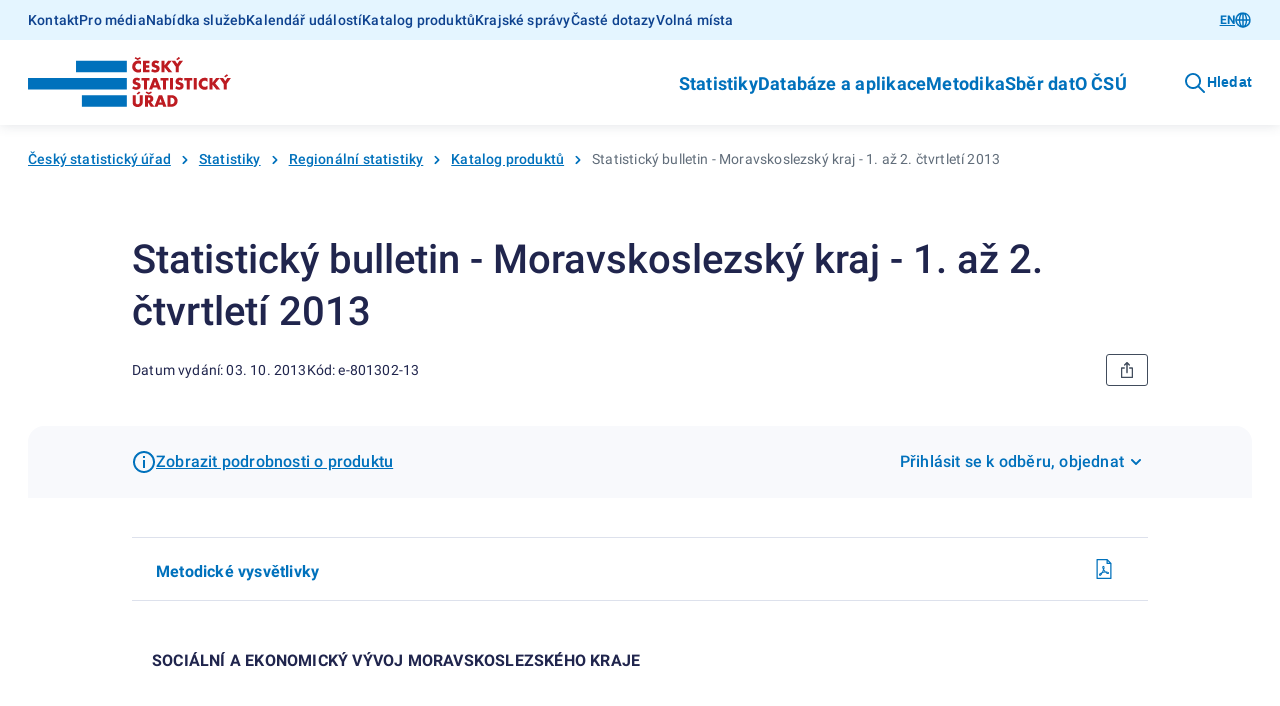

--- FILE ---
content_type: text/html; charset=utf-8
request_url: https://csu.gov.cz/produkty/statisticky-bulletin-moravskoslezsky-kraj-1-az-2-ctvrtleti-2013-97hauyxtez
body_size: 17190
content:
<!DOCTYPE html><html lang=cs-cz><head><title>Statistický bulletin - Moravskoslezský kraj - 1. až 2. čtvrtletí 2013 | Produkty</title><link rel=apple-touch-icon sizes=180x180 href="/resources/statistika/images/favicon/apple-touch-icon.png?v=1686820406702"><link rel=icon type=image/png sizes=32x32 href="/resources/statistika/images/favicon/favicon-32x32.png?v=1686820406702"><link rel=icon type=image/png sizes=16x16 href="/resources/statistika/images/favicon/favicon-16x16.png?v=1686820406702"><link rel=mask-icon href="/resources/statistika/images/favicon/safari-pinned-tab.svg?v=1686820406702" color=#5bbad5><link rel="shortcut icon" href="/resources/statistika/images/favicon/favicon.ico?v=1686820406702"><meta name=msapplication-config content=/resources/statistika/images/favicon/browserconfig.xml><meta charset=UTF-8><meta name=viewport content="width=device-width"><link rel=stylesheet href=/resources/statistika/fonts/roboto.css?1.8.4.0 media=all><link rel=stylesheet href=/resources/statistika/css/@gov/styles.css?1.8.4.0 media=all><link rel=stylesheet href=/resources/statistika/css/@gov/critical.css?1.8.4.0 media=all><meta name=msapplication-TileColor content=#da532c><meta name=theme-color content=#ffffff><meta name=og:title content="Statistický bulletin - Moravskoslezský kraj - 1. až 2. čtvrtletí 2013 | Produkty"><meta property=og:type content=website><meta property=og:site_name content=Produkty><meta property=og:url content=https://csu.gov.cz/produkty/statisticky-bulletin-moravskoslezsky-kraj-1-az-2-ctvrtleti-2013-97hauyxtez><meta name=twitter:card content=summary><meta name=twitter:site content=@statistickyurad><meta property=twitter:title content="Statistický bulletin - Moravskoslezský kraj - 1. až 2. čtvrtletí 2013 | Produkty"><script type=module src=/resources/statistika/js/@gov/dist/core/core.esm.js?1.8.4.0></script><script>document.addEventListener("DOMContentLoaded",(function(){window.csuContainer=new WidgetsContainer}))</script><meta name=description content=""><meta name=keywords content=e-801302-13><meta property=og:image content=https://csu.gov.cz/resources/statistika/images/og-image-default-cz.png><meta property=twitter:image:src content=https://csu.gov.cz/resources/statistika/images/og-image-default-cz.png><meta property=og:description content=""><meta property=twitter:description content=""><link rel=stylesheet href=/resources/statistika/csu/css/style.css?1.8.4.0 media=all><link rel=preload as=script href=/resources/statistika/csu/js/scripts.js?1.8.4.0><script>window.GOV_DS_CONFIG={canValidateWcagOnRender:!0,iconsPath:window.location.protocol+"//"+window.location.hostname+":"+window.location.port+"/resources/statistika/csu/icons/"},window.csuLanguage="CS"</script><script>var _paq=window._paq=window._paq||[];_paq.push(["disableCookies"]),_paq.push(["enableLinkTracking"]),function(){var e="https://mone.csu.gov.cz/";_paq.push(["setTrackerUrl",e+"matomo.php"]),_paq.push(["setSiteId","14"]),_paq.push(["setCustomDimension",1,"e-801302-13"]),_paq.push(["setCustomDimension",3,"Publikace (VV-12)|"]),_paq.push(["setCustomDimension",2,"Produkt"]),_paq.push(["setCustomDimension",4,"CS"]),_paq.push(["trackPageView"]);var s=document,a=s.createElement("script"),p=s.getElementsByTagName("script")[0];a.async=!0,a.src=e+"matomo.js",p.parentNode.insertBefore(a,p)}()</script><noscript><p><img src="matomo.php?idsite=1&amp;rec=1" style=border:0 alt=""></p></noscript></head><script>function handleTabsToggling(e,o){const t=document.querySelectorAll(`.zalozky-wrapper-${o}`),l=e.detail.value;let a=e.detail.value;if(!a)return;const i=Array.from(t)[0].closest("gov-accordion-item");i&&(a=`${i.id}___${a}`),t.forEach((e=>e.style.display="none")),document.querySelector(`[data-id="${l}"]`).style.display="block",history.replaceState({},"","#"+a)}function handleTabs(e,o,t){const l=e?.replace("#",""),a=document.querySelectorAll(`.zalozky-wrapper-${o}`),i=document.querySelector(`[data-id="zalozky-select-${o}"]`);let s=!1;a.forEach(((e,o)=>{if(l&&i)if(e.id.toLowerCase()===l){i.setValue(l),s=!0,e.style.display="block",t&&setTimeout((()=>e.scrollIntoView()),400);const o=e.closest("gov-accordion-item");o&&(o.open(),setTimeout((()=>o.scrollIntoView()),400))}else e.style.display="none";else 0===o?(i.setValue(e.id),e.style.display="block"):e.style.display="none"})),!s&&i&&setTimeout((()=>{a.forEach(((e,o)=>{0===o?(i.setValue(e.id),e.style.display="block"):e.style.display="none"}))}),400)}function printPage(){setTimeout((()=>window.print()),200)}window.isTouch="ontouchstart"in window||navigator.maxTouchPoints>0||navigator.msMaxTouchPoints>0</script><body><div class=csu-skip-to-content><a href=#footer id=skip-to-menu>Přejít k menu</a> <a href=#main-content>Přejít k obsahu</a></div><header class=csu-header><div class=csu-header__inner><div class=csu-header__links><div class=csu-container><div class="csu-row align-items-center"><nav class="csu-col-12 csu-col-lg csu-header-links" aria-label="Servisní menu"><ul><li><a href=https://csu.gov.cz/kontakty_statistika>Kontakt</a></li><li><a href=https://csu.gov.cz/informace_pro_media>Pro média</a></li><li><a href=https://csu.gov.cz/sluzby_verejnosti>Nabídka služeb</a></li><li><a href=https://csu.gov.cz/kalendar-udalosti>Kalendář událostí</a></li><li><a href=https://csu.gov.cz/katalog-produktu>Katalog produktů</a></li><li><a href=https://csu.gov.cz/krajske-spravy>Krajské správy</a></li><li><a href=https://csu.gov.cz/caste-dotazy>Časté dotazy</a></li><li><a href=https://csu.gov.cz/volna-mista>Volná místa</a></li></ul></nav><div class="csu-col-12 csu-col-lg-auto csu-header-lang"><gov-button variant=primary size=s type=link data-language-switch=https://csu.gov.cz/home href="" wcag-label="Přepnout jazyk">EN<gov-icon type=csu-basic name=globe slot=right-icon></gov-icon></gov-button></div></div></div></div><div class=csu-header__navbar><style type=text/css>@media screen and (max-width:63.99em){.csu-header.is-open .csu-header__navbar .csu-container{padding-top:0}}</style><div class=csu-container><div class="csu-row align-items-center"><div class=csu-col-auto><a href=https://csu.gov.cz/domov title="Český statistický úřad" class=csu-header-logo><img src=/resources/statistika/images/csu-logo-cz.svg title="Český statistický úřad" width=203 height=50> </a><a href=# class=csu-header-nav__backlink hidden><gov-icon type=csu-basic name=circle-arrow-left-18></gov-icon>Zpět</a></div><div class="csu-col d-flex justify-content-end align-items-center"><div class=csu-header-nav aria-label="Hlavní navigace v záhlaví"><ul><li><a href=# aria-haspopup=true aria-expanded=false id=csu-header-button-main-nav-subnav-0 aria-controls=csu-header-main-nav-subnav-0 class=csu-header-subnav__link>Statistiky<gov-icon type=csu-basic name=circle-arrow-right-20 class=csu-header-nav__icon></gov-icon></a><div class=csu-header-subnav aria-hidden=true id=csu-header-main-nav-subnav-0 aria-labelledby=csu-header-button-main-nav-subnav-0 hidden><div class=csu-container><div class=csu-header-subnav__items><div class=csu-header-subnav__col1><ul><li data-has-submenu=true data-reference-target=0-0><a href=# aria-haspopup=true aria-expanded=false id=csu-header-button-subnav-0-0 aria-controls=csu-header-subnav-0-0 class=csu-header-subnav__link><svg class=csu-header-subnav__icon width=48 height=48 xmlns=http://www.w3.org/2000/svg xmlns:xlink=http://www.w3.org/1999/xlink><use xlink:href=/docs/107516/5f5c1a53-f62a-9084-7701-25e993330550/menu-people.svg#icon x=0 y=0 /></svg> Lidé <span class=csu-header-subnav__arrow><gov-icon type=csu-basic name=circle-arrow-right-20></gov-icon></span></a><ul data-reference-id=0-0 aria-hidden=true id=csu-header-subnav-0-0 aria-labelledby=csu-header-button-subnav-0-0 hidden><li data-reference-target=0-0-0><a aria-label=Obyvatelstvo href=https://csu.gov.cz/obyvatelstvo class=csu-header-subnav__link>Obyvatelstvo</a></li><li data-reference-target=0-0-1><a aria-label=Cizinci href=https://csu.gov.cz/cizinci class=csu-header-subnav__link>Cizinci</a></li><li data-reference-target=0-0-2><a aria-label=Senioři href=https://csu.gov.cz/seniori class=csu-header-subnav__link>Senioři</a></li><li data-reference-target=0-0-3><a aria-label="Ženy a muži" href=https://csu.gov.cz/zeny-a-muzi class=csu-header-subnav__link>Ženy a muži</a></li><li data-reference-target=0-0-4><a aria-label="Příjmy, výdaje a životní podmínky domácností" href=https://csu.gov.cz/prijmy-vydaje-a-zivotni-podminky-domacnosti class=csu-header-subnav__link>Příjmy, výdaje a životní podmínky domácností</a></li><li data-reference-target=0-0-5><a aria-label="Sčítání lidu, domů a bytů" href=https://csu.gov.cz/scitani-lidu-domu-a-bytu class=csu-header-subnav__link>Sčítání lidu, domů a bytů</a></li></ul></li><li data-has-submenu=true data-reference-target=0-1><a href=# aria-haspopup=true aria-expanded=false id=csu-header-button-subnav-0-1 aria-controls=csu-header-subnav-0-1 class=csu-header-subnav__link><svg class=csu-header-subnav__icon width=48 height=48 xmlns=http://www.w3.org/2000/svg xmlns:xlink=http://www.w3.org/1999/xlink><use xlink:href=/docs/107516/393e4b22-4193-e6fc-107e-e497971ee1df/menu-society.svg#icon x=0 y=0 /></svg> Společnost <span class=csu-header-subnav__arrow><gov-icon type=csu-basic name=circle-arrow-right-20></gov-icon></span></a><ul data-reference-id=0-1 aria-hidden=true id=csu-header-subnav-0-1 aria-labelledby=csu-header-button-subnav-0-1 hidden><li data-reference-target=0-1-0><a aria-label=Volby href=https://csu.gov.cz/volby class=csu-header-subnav__link>Volby</a></li><li data-reference-target=0-1-1><a aria-label=Vzdělávání href=https://csu.gov.cz/vzdelavani class=csu-header-subnav__link>Vzdělávání</a></li><li data-reference-target=0-1-2><a aria-label="Kultura, média, sport" href=https://csu.gov.cz/kultura-media-sport class=csu-header-subnav__link>Kultura, média, sport</a></li><li data-reference-target=0-1-3><a aria-label=Zdraví href=https://csu.gov.cz/zdravi class=csu-header-subnav__link>Zdraví</a></li><li data-reference-target=0-1-4><a aria-label="Sociální zabezpečení" href=https://csu.gov.cz/socialni-zabezpeceni class=csu-header-subnav__link>Sociální zabezpečení</a></li><li data-reference-target=0-1-5><a aria-label="Kriminalita, soudnictví" href=https://csu.gov.cz/kriminalita-soudnictvi class=csu-header-subnav__link>Kriminalita, soudnictví</a></li><li data-reference-target=0-1-6><a aria-label="Životní prostředí" href=https://csu.gov.cz/zivotni-prostredi class=csu-header-subnav__link>Životní prostředí</a></li></ul></li><li data-has-submenu=true data-reference-target=0-2><a href=# aria-haspopup=true aria-expanded=false id=csu-header-button-subnav-0-2 aria-controls=csu-header-subnav-0-2 class=csu-header-subnav__link><svg class=csu-header-subnav__icon width=48 height=48 xmlns=http://www.w3.org/2000/svg xmlns:xlink=http://www.w3.org/1999/xlink><use xlink:href=/docs/107516/f189b9b9-2615-e12d-f42a-99a3901c123f/menu-regions-and-countries.svg#icon x=0 y=0 /></svg> Regiony a země <span class=csu-header-subnav__arrow><gov-icon type=csu-basic name=circle-arrow-right-20></gov-icon></span></a><ul data-reference-id=0-2 aria-hidden=true id=csu-header-subnav-0-2 aria-labelledby=csu-header-button-subnav-0-2 hidden><li data-reference-target=0-2-0><a aria-label="Souhrnná data o Česku" href=https://csu.gov.cz/souhrnna-data-o-ceske-republice class=csu-header-subnav__link>Souhrnná data o Česku</a></li><li data-reference-target=0-2-1><a aria-label="Regionální statistiky" href=https://csu.gov.cz/regionalni-statistiky class=csu-header-subnav__link>Regionální statistiky</a></li><li data-reference-target=0-2-2><a aria-label="Území, sídelní struktura" href=https://csu.gov.cz/uzemi-sidelni-struktura class=csu-header-subnav__link>Území, sídelní struktura</a></li><li data-reference-target=0-2-3><a aria-label="Mezinárodní data" href=https://csu.gov.cz/mezinarodni-data class=csu-header-subnav__link>Mezinárodní data</a></li></ul></li><li data-has-submenu=true data-reference-target=0-3><a href=# aria-haspopup=true aria-expanded=false id=csu-header-button-subnav-0-3 aria-controls=csu-header-subnav-0-3 class=csu-header-subnav__link><svg class=csu-header-subnav__icon width=48 height=48 xmlns=http://www.w3.org/2000/svg xmlns:xlink=http://www.w3.org/1999/xlink><use xlink:href=/docs/107516/90108cdf-6005-638b-5748-6ce4a800ed8d/menu-economy.svg#icon x=0 y=0 /></svg> Ekonomika <span class=csu-header-subnav__arrow><gov-icon type=csu-basic name=circle-arrow-right-20></gov-icon></span></a><ul data-reference-id=0-3 aria-hidden=true id=csu-header-subnav-0-3 aria-labelledby=csu-header-button-subnav-0-3 hidden><li data-reference-target=0-3-0><a aria-label="Ceny, inflace" href=https://csu.gov.cz/ceny-inflace class=csu-header-subnav__link>Ceny, inflace</a></li><li data-reference-target=0-3-1><a aria-label="Zahraniční obchod" href=https://csu.gov.cz/zahranicni-obchod class=csu-header-subnav__link>Zahraniční obchod</a></li><li data-reference-target=0-3-2><a aria-label="HDP, národní účty" href=https://csu.gov.cz/hdp-narodni-ucty class=csu-header-subnav__link>HDP, národní účty</a></li><li data-reference-target=0-3-3><a aria-label="Konjunkturální průzkumy" href=https://csu.gov.cz/konjunkturalni-pruzkumy class=csu-header-subnav__link>Konjunkturální průzkumy</a></li><li data-reference-target=0-3-4><a aria-label="Ekonomické subjekty" href=https://csu.gov.cz/ekonomicke-subjekty class=csu-header-subnav__link>Ekonomické subjekty</a></li><li data-reference-target=0-3-5><a aria-label="Finanční hospodaření" href=https://csu.gov.cz/financni-hospodareni class=csu-header-subnav__link>Finanční hospodaření</a></li><li data-reference-target=0-3-6><a aria-label="Průřezové podnikové statistiky" href=https://csu.gov.cz/prurezove-podnikove-statistiky class=csu-header-subnav__link>Průřezové podnikové statistiky</a></li></ul></li><li data-has-submenu=true data-reference-target=0-4><a href=# aria-haspopup=true aria-expanded=false id=csu-header-button-subnav-0-4 aria-controls=csu-header-subnav-0-4 class=csu-header-subnav__link><svg class=csu-header-subnav__icon width=48 height=48 xmlns=http://www.w3.org/2000/svg xmlns:xlink=http://www.w3.org/1999/xlink><use xlink:href=/docs/107516/901dce02-8c13-8432-7c8e-c0f5d11f7659/menu-economic-sectors.svg#icon x=0 y=0 /></svg> Hospodářská odvětví <span class=csu-header-subnav__arrow><gov-icon type=csu-basic name=circle-arrow-right-20></gov-icon></span></a><ul data-reference-id=0-4 aria-hidden=true id=csu-header-subnav-0-4 aria-labelledby=csu-header-button-subnav-0-4 hidden><li data-reference-target=0-4-0><a aria-label=Průmysl href=https://csu.gov.cz/prumysl class=csu-header-subnav__link>Průmysl</a></li><li data-reference-target=0-4-1><a aria-label=Energetika href=https://csu.gov.cz/energetika class=csu-header-subnav__link>Energetika</a></li><li data-reference-target=0-4-2><a aria-label="Stavebnictví, byty" href=https://csu.gov.cz/stavebnictvi-byty class=csu-header-subnav__link>Stavebnictví, byty</a></li><li data-reference-target=0-4-3><a aria-label=Doprava href=https://csu.gov.cz/doprava class=csu-header-subnav__link>Doprava</a></li><li data-reference-target=0-4-4><a aria-label="Cestovní ruch" href=https://csu.gov.cz/cestovni-ruch class=csu-header-subnav__link>Cestovní ruch</a></li><li data-reference-target=0-4-5><a aria-label=Obchod href=https://csu.gov.cz/obchod class=csu-header-subnav__link>Obchod</a></li><li data-reference-target=0-4-6><a aria-label=Služby href=https://csu.gov.cz/sluzby class=csu-header-subnav__link>Služby</a></li><li data-reference-target=0-4-7><a aria-label=Zemědělství href=https://csu.gov.cz/zemedelstvi class=csu-header-subnav__link>Zemědělství</a></li><li data-reference-target=0-4-8><a aria-label="Lesnictví a myslivost" href=https://csu.gov.cz/lesnictvi-a-myslivost class=csu-header-subnav__link>Lesnictví a myslivost</a></li></ul></li><li data-has-submenu=true data-reference-target=0-5><a href=# aria-haspopup=true aria-expanded=false id=csu-header-button-subnav-0-5 aria-controls=csu-header-subnav-0-5 class=csu-header-subnav__link><svg class=csu-header-subnav__icon width=48 height=48 xmlns=http://www.w3.org/2000/svg xmlns:xlink=http://www.w3.org/1999/xlink><use xlink:href=/docs/107516/6b964ed1-91b7-27be-5bcf-7639a06acd6f/menu-labor-market.svg#icon x=0 y=0 /></svg> Trh práce <span class=csu-header-subnav__arrow><gov-icon type=csu-basic name=circle-arrow-right-20></gov-icon></span></a><ul data-reference-id=0-5 aria-hidden=true id=csu-header-subnav-0-5 aria-labelledby=csu-header-button-subnav-0-5 hidden><li data-reference-target=0-5-0><a aria-label="Zaměstnanci a mzdy" href=https://csu.gov.cz/zamestnanci-a-mzdy class=csu-header-subnav__link>Zaměstnanci a mzdy</a></li><li data-reference-target=0-5-1><a aria-label="Úplné náklady práce" href=https://csu.gov.cz/uplne-naklady-prace class=csu-header-subnav__link>Úplné náklady práce</a></li><li data-reference-target=0-5-2><a aria-label="Struktura mezd zaměstnanců" href=https://csu.gov.cz/struktura-mezd-zamestnancu class=csu-header-subnav__link>Struktura mezd zaměstnanců</a></li><li data-reference-target=0-5-3><a aria-label="Zaměstnanost a nezaměstnanost (VŠPS)" href=https://csu.gov.cz/zamestnanost-a-nezamestnanost-vsps class=csu-header-subnav__link>Zaměstnanost a nezaměstnanost (VŠPS)</a></li><li data-reference-target=0-5-4><a aria-label="Registrovaná nezaměstnanost a volná pracovní místa (MPSV)" href=https://csu.gov.cz/registrovana-nezamestnanost-a-volna-pracovni-mista-mpsv class=csu-header-subnav__link>Registrovaná nezaměstnanost a volná pracovní místa (MPSV)</a></li></ul></li><li data-has-submenu=true data-reference-target=0-6><a href=# aria-haspopup=true aria-expanded=false id=csu-header-button-subnav-0-6 aria-controls=csu-header-subnav-0-6 class=csu-header-subnav__link><svg class=csu-header-subnav__icon width=48 height=48 xmlns=http://www.w3.org/2000/svg xmlns:xlink=http://www.w3.org/1999/xlink><use xlink:href=/docs/107516/d533e667-e1bc-40fa-85e5-b3324d3e6e6d/menu-information-society.svg#icon x=0 y=0 /></svg> Věda, inovace, digitalizace <span class=csu-header-subnav__arrow><gov-icon type=csu-basic name=circle-arrow-right-20></gov-icon></span></a><ul data-reference-id=0-6 aria-hidden=true id=csu-header-subnav-0-6 aria-labelledby=csu-header-button-subnav-0-6 hidden><li data-reference-target=0-6-0><a aria-label="Výzkum a vývoj" href=https://csu.gov.cz/vyzkum-a-vyvoj class=csu-header-subnav__link>Výzkum a vývoj</a></li><li data-reference-target=0-6-1><a aria-label="Inovace, patenty, vyspělé technologie" href=https://csu.gov.cz/inovace-patenty-vyspele-technologie class=csu-header-subnav__link>Inovace, patenty, vyspělé technologie</a></li><li data-reference-target=0-6-2><a aria-label="Digitální společnost - používání ICT" href=https://csu.gov.cz/digitalni-spolecnost-pouzivani-ict class=csu-header-subnav__link>Digitální společnost - používání ICT</a></li><li data-reference-target=0-6-3><a aria-label="Digitální ekonomika" href=https://csu.gov.cz/digitalni-ekonomika class=csu-header-subnav__link>Digitální ekonomika</a></li></ul></li></ul></div><div class=csu-header-subnav__col2></div><div class=csu-header-subnav__col3></div></div></div></div></li><li><a href=# aria-haspopup=true aria-expanded=false id=csu-header-button-main-nav-subnav-1 aria-controls=csu-header-main-nav-subnav-1 class=csu-header-subnav__link>Databáze a aplikace<gov-icon type=csu-basic name=circle-arrow-right-20 class=csu-header-nav__icon></gov-icon></a><div class=csu-header-subnav aria-hidden=true id=csu-header-main-nav-subnav-1 aria-labelledby=csu-header-button-main-nav-subnav-1 hidden><div class=csu-container><div class=csu-header-subnav__items><div class=csu-header-subnav__col1><ul><li data-has-submenu=true data-reference-target=1-0><a href=# aria-haspopup=true aria-expanded=false id=csu-header-button-subnav-1-0 aria-controls=csu-header-subnav-1-0 class=csu-header-subnav__link>Katalog produktů <span class=csu-header-subnav__arrow><gov-icon type=csu-basic name=circle-arrow-right-20></gov-icon></span></a><ul data-reference-id=1-0 aria-hidden=true id=csu-header-subnav-1-0 aria-labelledby=csu-header-button-subnav-1-0 hidden><li data-reference-target=1-0-0><a aria-label="Katalog produktů - úplný" href=https://csu.gov.cz/katalog-produktu class=csu-header-subnav__link>Katalog produktů - úplný</a></li><li data-reference-target=1-0-1><a aria-label="Rychlé informace - filtr katalogu" href=https://csu.gov.cz/rychle_informace_archiv class=csu-header-subnav__link>Rychlé informace - filtr katalogu</a></li><li data-reference-target=1-0-2><a aria-label="Časové řady" href=https://csu.gov.cz/casove_rady class=csu-header-subnav__link>Časové řady</a></li><li data-reference-target=1-0-3><a aria-label="Otevřená data" href=https://csu.gov.cz/otevrena_data class=csu-header-subnav__link>Otevřená data</a></li><li data-reference-target=1-0-4><a aria-label="Tiskové zprávy - filtr katalogu" href=https://csu.gov.cz/tiskove_zpravy_kap class=csu-header-subnav__link>Tiskové zprávy - filtr katalogu</a></li><li data-reference-target=1-0-5><a aria-label=Časopisy href=https://csu.gov.cz/casopisy_csu class=csu-header-subnav__link>Časopisy</a></li><li data-reference-target=1-0-6><a aria-label="Digitální publikace" href=https://csu.gov.cz/digitalni-publikace-csu class=csu-header-subnav__link>Digitální publikace</a></li></ul></li><li data-has-submenu=true data-reference-target=1-1><a href=# aria-haspopup=true aria-expanded=false id=csu-header-button-subnav-1-1 aria-controls=csu-header-subnav-1-1 class=csu-header-subnav__link>Databáze, aplikace <span class=csu-header-subnav__arrow><gov-icon type=csu-basic name=circle-arrow-right-20></gov-icon></span></a><ul data-reference-id=1-1 aria-hidden=true id=csu-header-subnav-1-1 aria-labelledby=csu-header-button-subnav-1-1 hidden><li data-reference-target=1-1-0><a aria-label="DataStat - ověřovací provoz" href=https://data.csu.gov.cz target=_blank class=csu-header-subnav__link>DataStat - ověřovací provoz <span class=csu-header-subnav__arrow><gov-icon type=csu-basic name=link-16></gov-icon></span></a></li><li data-reference-target=1-1-1><a aria-label="Veřejná databáze" href=https://vdb.czso.cz/vdbvo2/ target=_blank class=csu-header-subnav__link>Veřejná databáze <span class=csu-header-subnav__arrow><gov-icon type=csu-basic name=link-16></gov-icon></span></a></li><li data-reference-target=1-1-2><a aria-label="Databáze národních účtů" href=https://apl.czso.cz/pll/rocenka/rocenka.indexnu target=_blank class=csu-header-subnav__link>Databáze národních účtů <span class=csu-header-subnav__arrow><gov-icon type=csu-basic name=link-16></gov-icon></span></a></li><li data-reference-target=1-1-3><a aria-label="Databáze demografických údajů za obce ČR" href=https://csu.gov.cz/databaze-demografickych-udaju-za-obce-cr class=csu-header-subnav__link>Databáze demografických údajů za obce ČR</a></li><li data-reference-target=1-1-4><a aria-label="Databáze demografických údajů za vybraná města ČR" href=https://csu.gov.cz/databaze-demografickych-udaju-za-vybrana-mesta-cr class=csu-header-subnav__link>Databáze demografických údajů za vybraná města ČR</a></li><li data-reference-target=1-1-5><a aria-label="Databáze zahraničního obchodu se zbožím" href=https://apl.czso.cz/pll/stazo/STAZO_ZO.STAZO target=_blank class=csu-header-subnav__link>Databáze zahraničního obchodu se zbožím <span class=csu-header-subnav__arrow><gov-icon type=csu-basic name=link-16></gov-icon></span></a></li><li data-reference-target=1-1-6><a aria-label="Databáze pohybu zboží přes hranice" href=https://apl.czso.cz/pll/stazo/STAZO.STAZO target=_blank class=csu-header-subnav__link>Databáze pohybu zboží přes hranice <span class=csu-header-subnav__arrow><gov-icon type=csu-basic name=link-16></gov-icon></span></a></li><li data-reference-target=1-1-7><a aria-label="Mapová aplikace hromadných ubytovacích zařízení" href=https://geodata.csu.gov.cz/portal/apps/experiencebuilder/experience/?id&#x3D;8e5cc3708533452cbe4dae075c26ac93 target=_blank class=csu-header-subnav__link>Mapová aplikace hromadných ubytovacích zařízení <span class=csu-header-subnav__arrow><gov-icon type=csu-basic name=link-16></gov-icon></span></a></li><li data-reference-target=1-1-8><a aria-label="Mobilní aplikace ČSÚ" href=https://csu.gov.cz/mobilni-aplikace class=csu-header-subnav__link>Mobilní aplikace ČSÚ</a></li><li data-reference-target=1-1-9><a aria-label="Pan Průměrný nakupuje" href=https://csu.gov.cz/pan-prumerny class=csu-header-subnav__link>Pan Průměrný nakupuje</a></li><li data-reference-target=1-1-10><a aria-label="Ověření tazatele" href=https://ota.csu.gov.cz class=csu-header-subnav__link>Ověření tazatele</a></li></ul></li><li data-has-submenu=true data-reference-target=1-2><a href=# aria-haspopup=true aria-expanded=false id=csu-header-button-subnav-1-2 aria-controls=csu-header-subnav-1-2 class=csu-header-subnav__link>Geodata <span class=csu-header-subnav__arrow><gov-icon type=csu-basic name=circle-arrow-right-20></gov-icon></span></a><ul data-reference-id=1-2 aria-hidden=true id=csu-header-subnav-1-2 aria-labelledby=csu-header-button-subnav-1-2 hidden><li data-reference-target=1-2-0><a aria-label="Statistický geoportál" href=https://geodata.csu.gov.cz/portal/apps/sites/#/homepage target=_blank class=csu-header-subnav__link>Statistický geoportál <span class=csu-header-subnav__arrow><gov-icon type=csu-basic name=link-16></gov-icon></span></a></li><li data-reference-target=1-2-1><a aria-label="Datový portál GIS" href=https://geodata.csu.gov.cz/as/dp-gis/?sort&#x3D;name&amp;sortType&#x3D;asc&amp;tab&#x3D;ds&amp;col&#x3D;dataSet&amp;locale&#x3D;cs target=_blank class=csu-header-subnav__link>Datový portál GIS <span class=csu-header-subnav__arrow><gov-icon type=csu-basic name=link-16></gov-icon></span></a></li><li data-reference-target=1-2-2><a aria-label="Dashboard hromadných ubytovacích zařízení" href=https://geodata.csu.gov.cz/portal/apps/dashboards/0a51841c280c40c59bfabf4f53b8c3dc target=_blank class=csu-header-subnav__link>Dashboard hromadných ubytovacích zařízení <span class=csu-header-subnav__arrow><gov-icon type=csu-basic name=link-16></gov-icon></span></a></li></ul></li><li data-has-submenu=true data-reference-target=1-3><a href=# aria-haspopup=true aria-expanded=false id=csu-header-button-subnav-1-3 aria-controls=csu-header-subnav-1-3 class=csu-header-subnav__link>Registry <span class=csu-header-subnav__arrow><gov-icon type=csu-basic name=circle-arrow-right-20></gov-icon></span></a><ul data-reference-id=1-3 aria-hidden=true id=csu-header-subnav-1-3 aria-labelledby=csu-header-button-subnav-1-3 hidden><li data-reference-target=1-3-0><a aria-label="Registr ekonomických subjektů" href=https://csu.gov.cz/registr_ekonomickych_subjektu class=csu-header-subnav__link>Registr ekonomických subjektů</a></li><li data-reference-target=1-3-1><a aria-label="Registr osob" href=https://csu.gov.cz/registr_osob class=csu-header-subnav__link>Registr osob</a></li><li data-reference-target=1-3-2><a aria-label="Registr sčítacích obvodů a budov" href=https://csu.gov.cz/rso/registr_scitacich_obvodu class=csu-header-subnav__link>Registr sčítacích obvodů a budov</a></li></ul></li></ul></div><div class=csu-header-subnav__col2></div><div class=csu-header-subnav__col3></div></div></div></div></li><li><a href=# aria-haspopup=true aria-expanded=false id=csu-header-button-main-nav-subnav-2 aria-controls=csu-header-main-nav-subnav-2 class=csu-header-subnav__link>Metodika<gov-icon type=csu-basic name=circle-arrow-right-20 class=csu-header-nav__icon></gov-icon></a><div class=csu-header-subnav aria-hidden=true id=csu-header-main-nav-subnav-2 aria-labelledby=csu-header-button-main-nav-subnav-2 hidden><div class=csu-container><div class=csu-header-subnav__items><div class=csu-header-subnav__col1><ul><li data-reference-target=2-0><a href=https://csu.gov.cz/klasifikace aria-label=Klasifikace class=csu-header-subnav__link>Klasifikace</a></li><li data-reference-target=2-1><a href=https://csu.gov.cz/ciselniky aria-label=Číselníky class=csu-header-subnav__link>Číselníky</a></li><li data-reference-target=2-2><a href=https://apl2.czso.cz/iSMS/home.jsp aria-label="Databáze metainformací" target=_blank class=csu-header-subnav__link>Databáze metainformací <span class=csu-header-subnav__arrow><gov-icon type=csu-basic name=link-16></gov-icon></span></a></li><li data-reference-target=2-3><a href=https://csu.gov.cz/metodiky-statistik aria-label="Metodiky jednotlivých statistik" class=csu-header-subnav__link>Metodiky jednotlivých statistik</a></li></ul></div><div class=csu-header-subnav__col2></div><div class=csu-header-subnav__col3></div></div></div></div></li><li><a href=https://csu.gov.cz/vykazy/vykazy-sber-dat aria-label="Sběr dat" class=csu-header-subnav__link>Sběr dat</a></li><li><a href=# aria-haspopup=true aria-expanded=false id=csu-header-button-main-nav-subnav-4 aria-controls=csu-header-main-nav-subnav-4 class=csu-header-subnav__link>O ČSÚ<gov-icon type=csu-basic name=circle-arrow-right-20 class=csu-header-nav__icon></gov-icon></a><div class=csu-header-subnav aria-hidden=true id=csu-header-main-nav-subnav-4 aria-labelledby=csu-header-button-main-nav-subnav-4 hidden><div class=csu-container><div class=csu-header-subnav__items><div class=csu-header-subnav__col1><ul><li data-has-submenu=true data-reference-target=4-0><a href=# aria-haspopup=true aria-expanded=false id=csu-header-button-subnav-4-0 aria-controls=csu-header-subnav-4-0 class=csu-header-subnav__link>ČSÚ a statistický systém <span class=csu-header-subnav__arrow><gov-icon type=csu-basic name=circle-arrow-right-20></gov-icon></span></a><ul data-reference-id=4-0 aria-hidden=true id=csu-header-subnav-4-0 aria-labelledby=csu-header-button-subnav-4-0 hidden><li data-reference-target=4-0-0><a aria-label="Struktura a vedení úřadu" href=https://csu.gov.cz/struktura_a_vedeni_uradu class=csu-header-subnav__link>Struktura a vedení úřadu</a></li><li data-reference-target=4-0-1><a aria-label="Činnost ČSÚ" href=https://csu.gov.cz/cinnost-csu class=csu-header-subnav__link>Činnost ČSÚ</a></li><li data-reference-target=4-0-2><a aria-label="Státní statistická služba ČR" href=https://csu.gov.cz/statni-statisticka-sluzba-cr class=csu-header-subnav__link>Státní statistická služba ČR</a></li><li data-reference-target=4-0-3><a aria-label="Evropský statistický systém" href=https://csu.gov.cz/evropsky_statisticky_system_a_eu class=csu-header-subnav__link>Evropský statistický systém</a></li><li data-reference-target=4-0-4><a aria-label="Mezinárodní spolupráce" href=https://csu.gov.cz/mezinarodni-spoluprace class=csu-header-subnav__link>Mezinárodní spolupráce</a></li></ul></li><li data-has-submenu=true data-reference-target=4-1><a href=# aria-haspopup=true aria-expanded=false id=csu-header-button-subnav-4-1 aria-controls=csu-header-subnav-4-1 class=csu-header-subnav__link>Kvalita a inovace <span class=csu-header-subnav__arrow><gov-icon type=csu-basic name=circle-arrow-right-20></gov-icon></span></a><ul data-reference-id=4-1 aria-hidden=true id=csu-header-subnav-4-1 aria-labelledby=csu-header-button-subnav-4-1 hidden><li data-reference-target=4-1-0><a aria-label="Strategie a politiky řízení kvality" href=https://csu.gov.cz/klicove_dokumenty class=csu-header-subnav__link>Strategie a politiky řízení kvality</a></li><li data-reference-target=4-1-1><a aria-label="Kvalita statistik" href=https://csu.gov.cz/rizeni-kvality class=csu-header-subnav__link>Kvalita statistik</a></li><li data-reference-target=4-1-2><a aria-label="Peer review (přezkum) Národního statistického systému" href=https://csu.gov.cz/evropsky_statisticky_system_a_eu#peer-review class=csu-header-subnav__link>Peer review (přezkum) Národního statistického systému</a></li><li data-reference-target=4-1-3><a aria-label="Inovační projekty" href=https://csu.gov.cz/projekty class=csu-header-subnav__link>Inovační projekty</a></li><li data-reference-target=4-1-4><a aria-label="Experimentální statistiky" href=https://csu.gov.cz/experimentalni-statistiky class=csu-header-subnav__link>Experimentální statistiky</a></li></ul></li><li data-has-submenu=true data-reference-target=4-2><a href=# aria-haspopup=true aria-expanded=false id=csu-header-button-subnav-4-2 aria-controls=csu-header-subnav-4-2 class=csu-header-subnav__link>Informace a služby pro veřejnost <span class=csu-header-subnav__arrow><gov-icon type=csu-basic name=circle-arrow-right-20></gov-icon></span></a><ul data-reference-id=4-2 aria-hidden=true id=csu-header-subnav-4-2 aria-labelledby=csu-header-button-subnav-4-2 hidden><li data-reference-target=4-2-0><a aria-label="Informace pro média" href=https://csu.gov.cz/informace_pro_media class=csu-header-subnav__link>Informace pro média</a></li><li data-reference-target=4-2-1><a aria-label="Služby pro veřejnost" href=https://csu.gov.cz/sluzby_verejnosti class=csu-header-subnav__link>Služby pro veřejnost</a></li><li data-reference-target=4-2-2><a aria-label="Popularizujeme statistiku" href=https://csu.gov.cz/aktivity_csu class=csu-header-subnav__link>Popularizujeme statistiku</a></li><li data-reference-target=4-2-3><a aria-label="Ocenění ČSÚ" href=https://csu.gov.cz/oceneni_csu class=csu-header-subnav__link>Ocenění ČSÚ</a></li></ul></li><li data-reference-target=4-3><a href=https://csu.gov.cz/volna-mista aria-label="Volná místa" class=csu-header-subnav__link>Volná místa</a></li><li data-reference-target=4-4><a href=https://csu.gov.cz/protikorupcni-agenda aria-label="Protikorupční agenda" class=csu-header-subnav__link>Protikorupční agenda</a></li><li data-has-submenu=true data-reference-target=4-5><a href=# aria-haspopup=true aria-expanded=false id=csu-header-button-subnav-4-5 aria-controls=csu-header-subnav-4-5 class=csu-header-subnav__link>Povinně zveřejňované informace <span class=csu-header-subnav__arrow><gov-icon type=csu-basic name=circle-arrow-right-20></gov-icon></span></a><ul data-reference-id=4-5 aria-hidden=true id=csu-header-subnav-4-5 aria-labelledby=csu-header-button-subnav-4-5 hidden><li data-reference-target=4-5-0><a aria-label="Úřední deska" href=https://csu.gov.cz/uredni_deska class=csu-header-subnav__link>Úřední deska</a></li><li data-reference-target=4-5-1><a aria-label="Informace zveřejňované podle zákona 106/99 Sb., o svobodném přístupu k informacím" href=https://csu.gov.cz/informace_zverejnovane_podle_zakona_106_99 class=csu-header-subnav__link>Informace zveřejňované podle zákona 106/99 Sb., o svobodném přístupu k informacím</a></li><li data-reference-target=4-5-2><a aria-label="Informace k zákonu č. 159/2006 Sb., o střetu zájmů" href=https://csu.gov.cz/informace_k_zakonu_c_159_2006_sb__o_stretu_zajmu class=csu-header-subnav__link>Informace k zákonu č. 159/2006 Sb., o střetu zájmů</a></li><li data-reference-target=4-5-3><a aria-label="Veřejné zakázky a profil zadavatele" href=https://csu.gov.cz/verejne_zakazky_a_vyberova_rizeni class=csu-header-subnav__link>Veřejné zakázky a profil zadavatele</a></li><li data-reference-target=4-5-4><a aria-label="Ochrana osobních údajů (GDPR)" href=https://csu.gov.cz/ochrana-osobnich-udaju-gdpr class=csu-header-subnav__link>Ochrana osobních údajů (GDPR)</a></li><li data-reference-target=4-5-5><a aria-label="Nabídka nepotřebného majetku" href=https://csu.gov.cz/nabidka_nepotrebneho_majetku class=csu-header-subnav__link>Nabídka nepotřebného majetku</a></li></ul></li></ul></div><div class=csu-header-subnav__col2></div><div class=csu-header-subnav__col3></div></div></div></div></li></ul></div><div class=csu-header-nav-search><button class=csu-header-nav-search__toggle id=header-nav-search-toggle type=button aria-controls=header-nav-search-content aria-expanded=false aria-label="Zobrazit vyhledávání" aria-haspopup=true><span class=csu-header-nav-search__icon><span class=csu-header-nav-search-icon__show><gov-icon type=csu-basic name=magnifying-glass-20></gov-icon></span><span class=csu-header-nav-search-icon__close><gov-icon type=csu-basic name=cross-20></gov-icon></span></span><span class="d-none d-lg-inline-block">Hledat</span></button></div><div class=csu-header-nav-mobile><button class=csu-header-nav__toggle id=header-nav-toggle type=button aria-controls=header-nav-content aria-expanded=false aria-haspopup=true><span class=csu-header-nav__icon><span class=csu-header-nav-icon__show><gov-icon type=csu-basic name=menu></gov-icon></span><span class=csu-header-nav-icon__close><gov-icon type=csu-basic name=cross></gov-icon></span></span></button></div><div id=order-eshop-header class="csu-header-nav-cart d-n"><gov-tooltip icon=true variant=primary size=m position=left message=Košík><gov-button variant=primary size=m type=link wcag-label=Košík data-href=https://csu.gov.cz/kosik href=https://csu.gov.cz/kosik><span class=csu-header-nav-cart__number></span> <span class=csu-icon-fix><gov-icon type=csu-basic name=cart></gov-icon></span></gov-button></gov-tooltip></div><div id=subscription-eshop-header class="csu-header-nav-cart d-n"><gov-tooltip icon=true variant=primary size=m position=left message="Přihlášení k odběru"><gov-button variant=primary size=m type=link wcag-label="Přihlášení k odběru" data-href=https://csu.gov.cz/prihlaseni-k-odberu href=https://csu.gov.cz/prihlaseni-k-odberu><span class=csu-header-nav-cart__number></span> <span class=csu-icon-fix><gov-icon type=csu-basic name=notification></gov-icon></span></gov-button></gov-tooltip></div></div></div></div></div><div class="csu-header__search csu-header-nav-search__content" aria-hidden=true id=header-nav-search-content aria-labelledby=header-nav-search-toggle hidden><div class=csu-container><div class=csu-row><div class="csu-col-lg-8 csu-offset-lg-2"><div id=header-nav-search-content-portal class=csu-search-dropdown-js__wrap></div></div></div></div></div></div></header><div class="csu-breadcrumbs-holder csu-container pt-16 pt-md-24 mb-40 mb-md-64"><gov-breadcrumbs wcag-label="Drobečková navigace"><ul class="gov-flex-row gov-list--plain"><li class=gov-breadcrumbs__item><a href=https://csu.gov.cz/domov>Český statistický úřad</a></li><li class=gov-breadcrumbs__item><gov-icon type=csu-basic name=chevron-right></gov-icon><a href=https://csu.gov.cz/statistiky>Statistiky</a></li><li class=gov-breadcrumbs__item><gov-icon type=csu-basic name=chevron-right></gov-icon><a href=https://csu.gov.cz/regionalni-statistiky>Regionální statistiky</a></li><li class=gov-breadcrumbs__item><gov-icon type=csu-basic name=chevron-right></gov-icon><a href=https://csu.gov.cz/katalog-produktu>Katalog produktů</a></li><li class=gov-breadcrumbs__item><gov-icon type=csu-basic name=chevron-right></gov-icon><strong aria-current=page>Statistický bulletin - Moravskoslezský kraj - 1. až 2. čtvrtletí 2013</strong></li></ul></gov-breadcrumbs></div><main id=main-content><div class="csu-container mb-40 mb-lg-64"><div class="mb-32 mb-md-40"><div class=csu-row><div class="csu-col-lg-10 csu-offset-lg-1"><h1 id=statisticky-bulletin-moravskoslezsky-kraj-1-az-2-ctvrtleti-2013 class=mb-16>Statistický bulletin - Moravskoslezský kraj - 1. až 2. čtvrtletí 2013</h1><div class="d-flex justify-content-between align-items-center flex-wrap row-gap-12 col-gap-24"><div class="d-flex col-gap-24 flex-wrap"><p class="gov-text--s mb-0">Datum vydání: 03.&nbsp;10.&nbsp;2013</p><p class="gov-text--s mb-0">Kód: e-801302-13</p></div><div class=csu-social-sharing data-social-share-id=pr><gov-button class=csu-social-sharing__toggle size=s type=outlined native-type=button variant=secondary identifier=csu-social-sharing-toggle-pr wcag-controls=csu-social-sharing-content-pr wcag-expanded=true wcag-label="Sdílecí tlačítko" wcag-has-popup=true><gov-icon type=csu-basic name=share-ios slot=left-icon></gov-icon></gov-button><div class=csu-social-sharing__content id=csu-social-sharing-content-pr aria-hidden=false aria-labelledby=csu-social-sharing-toggle-pr><ul><li><a data-share-url aria-label="Sdílet na  Facebook" href="https://www.facebook.com/sharer/sharer.php?u=https%3A%2F%2Fcsu.gov.cz%2Fprodukty%2Fstatisticky-bulletin-moravskoslezsky-kraj-1-az-2-ctvrtleti-2013-97hauyxtez" target=_blank><gov-icon type=csu-basic name=social-facebook-16></gov-icon></a></li><li><a data-share-url aria-label="Sdílet na  X" href="https://x.com/share?url=https%3A%2F%2Fcsu.gov.cz%2Fprodukty%2Fstatisticky-bulletin-moravskoslezsky-kraj-1-az-2-ctvrtleti-2013-97hauyxtez" target=_blank><gov-icon type=csu-basic name=social-twitter-x-16></gov-icon></a></li><li><a data-share-url aria-label="Sdílet na  LinkedIn" href="https://www.linkedin.com/sharing/share-offsite?url=https%3A%2F%2Fcsu.gov.cz%2Fprodukty%2Fstatisticky-bulletin-moravskoslezsky-kraj-1-az-2-ctvrtleti-2013-97hauyxtez" target=_blank><gov-icon type=csu-basic name=social-linkedin-16></gov-icon></a></li><li><a aria-label="Poslat e-mailem" href="mailto:?subject=Statistický bulletin - Moravskoslezský kraj - 1. až 2. čtvrtletí 2013&body=https%3A%2F%2Fcsu.gov.cz%2Fprodukty%2Fstatisticky-bulletin-moravskoslezsky-kraj-1-az-2-ctvrtleti-2013-97hauyxtez: Statistický bulletin - Moravskoslezský kraj - 1. až 2. čtvrtletí 2013"><gov-icon type=csu-basic name=mail-16></gov-icon></a></li><li><a aria-label=Vytisknout onclick=printPage()><gov-icon type=csu-basic name=printer-16></gov-icon></a></li></ul></div></div></div></div></div></div><div class="mb-32 mb-lg-40"><div class="csu-section csu-section--bg-secondary csu-section--container-expand csu-section--outer pt-lg-24 pt-32 pb-lg-24 pb-32"><div class=csu-row><div class="csu-col-lg-10 csu-offset-lg-1"><div class="d-flex justify-content-between align-items-center flex-wrap gap-16"><a data-open-modal aria-haspopup=true data-product-info-trigger="{&quot;anotaceCs&quot;:&quot;Pravidelná informace o demografickém, sociálním a ekonomickém vývoji v kraji a jeho okresech (jednou ročně i ve správních obvodech obcí s rozšířenou působností), zpracovávaná  formou  tabulek (obsahuje rovněž metodické vysvětlivky k jednotlivým kapitolám). Materiál je doplněn mezikrajskými a meziokresními srovnáními a daty za celou Českou republiku.&quot;,&quot;anotaceEn&quot;:&quot;Regular information on demographic, economic and social development in the region and its districts (once a year also in administrative territories of municipalities with extended powers), predominantly in form of analytical tables (methodological notes for individual chapters are included). Interregional and interdistrict comparison and data for the whole Czech Republic are included.&quot;,&quot;autor&quot;:&quot;Infoservis&quot;,&quot;cena&quot;:[],&quot;interniOdkazy&quot;:null,&quot;jazyk&quot;:&quot;CS&quot;,&quot;kod&quot;:&quot;e-801302-13&quot;,&quot;kontakt&quot;:&quot;infoservis@csu.gov.cz&quot;,&quot;naposledyVyslo&quot;:&quot;2026-01-05&quot;,&quot;naposledyVysloUrlCs&quot;:&quot;https://csu.gov.cz/produkty/statisticky-bulletin-moravskoslezsky-kraj-1-az-3-ctvrtleti-2025&quot;,&quot;naposledyVysloUrlEn&quot;:null,&quot;nazevCs&quot;:&quot;Statistický bulletin - Moravskoslezský kraj&quot;,&quot;nazevEn&quot;:&quot;Statistical Bulletin - Moravskoslezský Region&quot;,&quot;nosic&quot;:[],&quot;periodicitaCs&quot;:&quot;Čtvrtletní&quot;,&quot;periodicitaEn&quot;:&quot;Quarterly&quot;,&quot;podskupiny&quot;:[],&quot;poznamkaCs&quot;:null,&quot;poznamkaEn&quot;:null,&quot;rok&quot;:2013,&quot;skupina&quot;:{&quot;id&quot;:&quot;33&quot;,&quot;kod&quot;:&quot;Regionální statistiky&quot;,&quot;popisCs&quot;:&quot;Regionální statistiky&quot;,&quot;poradi&quot;:null,&quot;skupina&quot;:null,&quot;popisEn&quot;:&quot;Regional statistics&quot;},&quot;souvisejiciProdukty&quot;:null,&quot;terminVydaniAnalyza&quot;:null,&quot;terminyVydani&quot;:[{&quot;datumVydani&quot;:&quot;2014-04-07&quot;,&quot;guid&quot;:&quot;d0b69f32-8c6c-421f-b6e4-777520c739d8&quot;,&quot;urlCs&quot;:&quot;https://csu.gov.cz/produkty/statisticky-bulletin-moravskoslezsky-kraj-1-az-4-ctvrtleti-2013-zbz62zxq9w&quot;,&quot;urlEn&quot;:null,&quot;vystupZaObdobiCs&quot;:&quot;1. až 4. čtvrtletí 2013&quot;,&quot;vystupZaObdobiEn&quot;:&quot;1st - 4th quarter of 2013&quot;},{&quot;datumVydani&quot;:&quot;2014-01-03&quot;,&quot;guid&quot;:&quot;0cdb5ba5-ab04-43e4-9dfd-ce482edf3e86&quot;,&quot;urlCs&quot;:&quot;https://csu.gov.cz/produkty/statisticky-bulletin-moravskoslezsky-kraj-1-az-3-ctvrtleti-2013-zz8j02nr14&quot;,&quot;urlEn&quot;:null,&quot;vystupZaObdobiCs&quot;:&quot;1. až 3. čtvrtletí 2013&quot;,&quot;vystupZaObdobiEn&quot;:&quot;1st - 3rd quarter of 2013&quot;},{&quot;datumVydani&quot;:&quot;2013-10-03&quot;,&quot;guid&quot;:&quot;8addbf8d-3b46-4000-a604-e1fd2842a9d2&quot;,&quot;urlCs&quot;:&quot;https://csu.gov.cz/produkty/statisticky-bulletin-moravskoslezsky-kraj-1-az-2-ctvrtleti-2013-97hauyxtez&quot;,&quot;urlEn&quot;:null,&quot;vystupZaObdobiCs&quot;:&quot;1. až 2. čtvrtletí 2013&quot;,&quot;vystupZaObdobiEn&quot;:&quot;1st - 2nd quarter of 2013&quot;},{&quot;datumVydani&quot;:&quot;2013-07-04&quot;,&quot;guid&quot;:&quot;f22eee16-c8da-44fb-a9dc-6c3f90f144b9&quot;,&quot;urlCs&quot;:&quot;https://csu.gov.cz/produkty/statisticky-bulletin-moravskoslezsky-kraj-1-ctvrtleti-2013-pygbvxspbd&quot;,&quot;urlEn&quot;:null,&quot;vystupZaObdobiCs&quot;:&quot;1. čtvrtletí 2013&quot;,&quot;vystupZaObdobiEn&quot;:&quot;1st quarter of 2013&quot;}],&quot;typProduktu&quot;:[&quot;12&quot;],&quot;typTerminuVydaniCs&quot;:&quot;95. kalendářní den po období&quot;,&quot;typTerminuVydaniEn&quot;:&quot;95th calendar day after the period&quot;,&quot;uzemniCleneni&quot;:[&quot;86&quot;,&quot;101&quot;,&quot;100&quot;],&quot;vlastnostVystupu&quot;:[{&quot;id&quot;:&quot;12&quot;,&quot;kod&quot;:&quot;Pub&quot;,&quot;popisCs&quot;:&quot;Publikace&quot;,&quot;poradi&quot;:null,&quot;skupina&quot;:null,&quot;popisEn&quot;:&quot;Publication&quot;}],&quot;lzeObjednat&quot;:false,&quot;lzeOdebirat&quot;:true}" class="csu-link-icon csu-link-icon--gap-8"><span class=csu-link-icon__icon><gov-icon type=csu-basic name=info slot=left-icon></gov-icon></span><span class=csu-link-icon__text>Zobrazit podrobnosti o produktu </span></a><a href=# class="csu-link-icon csu-link-icon--gap-8 ml-32 csu-toggle__toggle" aria-haspopup=true aria-expanded=false id=csu-intro-link-icon-right aria-controls=csu-intro-section-icon-right><span class=csu-link-icon__text>Přihlásit se k odběru, objednat</span> <span class=csu-link-icon__icon><gov-icon type=csu-basic name=chevron-down data-csu-toggle-inverse=csu-intro-link-icon-right></gov-icon><gov-icon type=csu-basic name=chevron-up class=d-none data-csu-toggle=csu-intro-link-icon-right></gov-icon></span></a></div></div></div></div><div class=csu-toggle__content aria-hidden=true id=csu-intro-section-icon-right aria-labelledby=csu-intro-link-icon-right hidden><div class="csu-section csu-section--bg-primary csu-section--container-expand csu-section--no-gap csu-section--outer csu-section--no-top-radius pt-32 pb-32"><div class="csu-row csu-row--col-lg-separator"><div class="csu-offset-lg-1 csu-col-lg-5"><div class="pt-lg-8 pr-lg-80 mb-32"><h2 class="h4 mb-24">Přihlásit se k odběru</h2><p class=mb-32>Přejete si dostávat informaci o vydání tohoto produktu přímo do své e-mailové schránky?</p><gov-button data-id=subscribe-eshop-add-button data-product-info='{"anotaceCs":"Pravidelná informace o demografickém, sociálním a ekonomickém vývoji v kraji a jeho okresech (jednou ročně i ve správních obvodech obcí s rozšířenou působností), zpracovávaná  formou  tabulek (obsahuje rovněž metodické vysvětlivky k jednotlivým kapitolám). Materiál je doplněn mezikrajskými a meziokresními srovnáními a daty za celou Českou republiku.","anotaceEn":"Regular information on demographic, economic and social development in the region and its districts (once a year also in administrative territories of municipalities with extended powers), predominantly in form of analytical tables (methodological notes for individual chapters are included). Interregional and interdistrict comparison and data for the whole Czech Republic are included.","autor":"Infoservis","cena":[],"interniOdkazy":null,"jazyk":"CS","kod":"e-801302-13","kontakt":"infoservis@csu.gov.cz","naposledyVyslo":"2026-01-05","naposledyVysloUrlCs":"https://csu.gov.cz/produkty/statisticky-bulletin-moravskoslezsky-kraj-1-az-3-ctvrtleti-2025","naposledyVysloUrlEn":null,"nazevCs":"Statistický bulletin - Moravskoslezský kraj","nazevEn":"Statistical Bulletin - Moravskoslezský Region","nosic":[],"periodicitaCs":"Čtvrtletní","periodicitaEn":"Quarterly","podskupiny":[],"poznamkaCs":null,"poznamkaEn":null,"rok":2013,"skupina":{"id":"33","kod":"Regionální statistiky","popisCs":"Regionální statistiky","poradi":null,"skupina":null,"popisEn":"Regional statistics"},"souvisejiciProdukty":null,"terminVydaniAnalyza":null,"terminyVydani":[{"datumVydani":"2014-04-07","guid":"d0b69f32-8c6c-421f-b6e4-777520c739d8","urlCs":"https://csu.gov.cz/produkty/statisticky-bulletin-moravskoslezsky-kraj-1-az-4-ctvrtleti-2013-zbz62zxq9w","urlEn":null,"vystupZaObdobiCs":"1. až 4. čtvrtletí 2013","vystupZaObdobiEn":"1st - 4th quarter of 2013"},{"datumVydani":"2014-01-03","guid":"0cdb5ba5-ab04-43e4-9dfd-ce482edf3e86","urlCs":"https://csu.gov.cz/produkty/statisticky-bulletin-moravskoslezsky-kraj-1-az-3-ctvrtleti-2013-zz8j02nr14","urlEn":null,"vystupZaObdobiCs":"1. až 3. čtvrtletí 2013","vystupZaObdobiEn":"1st - 3rd quarter of 2013"},{"datumVydani":"2013-10-03","guid":"8addbf8d-3b46-4000-a604-e1fd2842a9d2","urlCs":"https://csu.gov.cz/produkty/statisticky-bulletin-moravskoslezsky-kraj-1-az-2-ctvrtleti-2013-97hauyxtez","urlEn":null,"vystupZaObdobiCs":"1. až 2. čtvrtletí 2013","vystupZaObdobiEn":"1st - 2nd quarter of 2013"},{"datumVydani":"2013-07-04","guid":"f22eee16-c8da-44fb-a9dc-6c3f90f144b9","urlCs":"https://csu.gov.cz/produkty/statisticky-bulletin-moravskoslezsky-kraj-1-ctvrtleti-2013-pygbvxspbd","urlEn":null,"vystupZaObdobiCs":"1. čtvrtletí 2013","vystupZaObdobiEn":"1st quarter of 2013"}],"typProduktu":["12"],"typTerminuVydaniCs":"95. kalendářní den po období","typTerminuVydaniEn":"95th calendar day after the period","uzemniCleneni":["86","101","100"],"vlastnostVystupu":[{"id":"12","kod":"Pub","popisCs":"Publikace","poradi":null,"skupina":null,"popisEn":"Publication"}],"lzeObjednat":false,"lzeOdebirat":true}' wcag-label="Přihlásit se k odběru" variant=primary type=link size=l><span>Přihlásit se k odběru</span><gov-icon type=csu-basic name=notification-20 slot=left-icon></gov-icon><gov-icon type=csu-basic name=circle-arrow-right-20 slot=right-icon></gov-icon></gov-button></div></div></div></div></div></div><div class=csu-row><div class="csu-col-lg-10 csu-offset-lg-1 last-child-no-margin"><div class=csu-link-row__wrap data-parent-groups=true><ul class=p-0><li><div class="csu-link-row csu-link-row--no-mx"><a target=_blank title="Metodické vysvětlivky, soubor ve formátu PDF, 84.4 kB" href=/docs/107508/2a3d5f8b-c90b-7467-4cda-8d7a0548994f/80130213q2m.pdf?version&#x3D;1.0 class="csu-link-row__name text-break">Metodick&#233; vysv&#283;tlivky</a><div class=csu-link-row__icons><a target=_blank href=/docs/107508/2a3d5f8b-c90b-7467-4cda-8d7a0548994f/80130213q2m.pdf?version&#x3D;1.0 title="Metodické vysvětlivky, soubor ve formátu PDF, 84.4 kB" aria-label=80130213q2m.pdf><gov-icon type=csu-basic name=pdf-20></gov-icon></a></div></div></li></ul><div class="mb-24 mt-24 pl-20 pr-20"><br><strong>SOCIÁLNÍ A EKONOMICKÝ VÝVOJ MORAVSKOSLEZSKÉHO KRAJE</strong></div><gov-accordion no-border class="csu-accordion mb-32 mt-32" size=s><gov-accordion-item id=a-vybrane-ukazatele-vyvoje-hospodarstvi data-accordion-kapitola="" data-guid=a4feda3f-3085-426d-8227-9f82a0f0bf08 data-hash="" data-id=g0vwzhmti8c data-language=CS label="A. Vybrané ukazatele vývoje hospodářství"><h2 slot=label>A. Vybrané ukazatele vývoje hospodářství</h2><div data-accordion-content="" class="csu-accordion__inner last-child-no-both-margin"><div class="d-flex align-items-center flex-column mb-56 mt-56"><div class="csu-loader csu-loader--lg" data-target="">Načítám...</div></div></div></gov-accordion-item><gov-accordion-item id=b-mezikrajske-srovnani-vybranych-ukazatelu data-accordion-kapitola="" data-guid=677d9d18-163f-4d42-805a-93c6779a17fd data-hash="" data-id=rlwhht6d00h data-language=CS label="B. Mezikrajské srovnání vybraných ukazatelů"><h2 slot=label>B. Mezikrajské srovnání vybraných ukazatelů</h2><div data-accordion-content="" class="csu-accordion__inner last-child-no-both-margin"><div class="d-flex align-items-center flex-column mb-56 mt-56"><div class="csu-loader csu-loader--lg" data-target="">Načítám...</div></div></div></gov-accordion-item><gov-accordion-item id=c-meziokresni-srovnani-vybranych-ukazatelu data-accordion-kapitola="" data-guid=6b1bc63f-61f6-4b36-b036-47da894709bb data-hash="" data-id=lazxki7cshq data-language=CS label="C. Meziokresní srovnání vybraných ukazatelů"><h2 slot=label>C. Meziokresní srovnání vybraných ukazatelů</h2><div data-accordion-content="" class="csu-accordion__inner last-child-no-both-margin"><div class="d-flex align-items-center flex-column mb-56 mt-56"><div class="csu-loader csu-loader--lg" data-target="">Načítám...</div></div></div></gov-accordion-item><gov-accordion-item id=d-obyvatelstvo-predbezne-vysledky data-accordion-kapitola="" data-guid=f907a84d-0861-41b9-97f3-2e5727ec8468 data-hash="" data-id=it7wh7soyu data-language=CS label="D. Obyvatelstvo (předběžné výsledky)"><h2 slot=label>D. Obyvatelstvo (předběžné výsledky)</h2><div data-accordion-content="" class="csu-accordion__inner last-child-no-both-margin"><div class="d-flex align-items-center flex-column mb-56 mt-56"><div class="csu-loader csu-loader--lg" data-target="">Načítám...</div></div></div></gov-accordion-item><gov-accordion-item id=e-zamestnanost-a-mzdy data-accordion-kapitola="" data-guid=7fc6ed84-0574-412b-b5e6-cd1ffb7bf8fd data-hash="" data-id=zfqn61wbjb8 data-language=CS label="E. Zaměstnanost a mzdy"><h2 slot=label>E. Zaměstnanost a mzdy</h2><div data-accordion-content="" class="csu-accordion__inner last-child-no-both-margin"><div class="d-flex align-items-center flex-column mb-56 mt-56"><div class="csu-loader csu-loader--lg" data-target="">Načítám...</div></div></div></gov-accordion-item><gov-accordion-item id=f-vyberove-setreni-pracovnich-sil data-accordion-kapitola="" data-guid=de979fb8-0f64-4906-b650-b47b6cb9d0fb data-hash="" data-id=dekztxuo78o data-language=CS label="F. Výběrové šetření pracovních sil"><h2 slot=label>F. Výběrové šetření pracovních sil</h2><div data-accordion-content="" class="csu-accordion__inner last-child-no-both-margin"><div class="d-flex align-items-center flex-column mb-56 mt-56"><div class="csu-loader csu-loader--lg" data-target="">Načítám...</div></div></div></gov-accordion-item><gov-accordion-item id=g-nezamestnanost data-accordion-kapitola="" data-guid=438c0fea-284f-4831-a2f4-e6dc2ad48154 data-hash="" data-id=txt8r8jf0ms data-language=CS label="G. Nezaměstnanost"><h2 slot=label>G. Nezaměstnanost</h2><div data-accordion-content="" class="csu-accordion__inner last-child-no-both-margin"><div class="d-flex align-items-center flex-column mb-56 mt-56"><div class="csu-loader csu-loader--lg" data-target="">Načítám...</div></div></div></gov-accordion-item><gov-accordion-item id=h-organizacni-statistika data-accordion-kapitola="" data-guid=256b4262-5f45-43db-b941-850907cfb0aa data-hash="" data-id=s1vi81ak0o data-language=CS label="H. Organizační statistika"><h2 slot=label>H. Organizační statistika</h2><div data-accordion-content="" class="csu-accordion__inner last-child-no-both-margin"><div class="d-flex align-items-center flex-column mb-56 mt-56"><div class="csu-loader csu-loader--lg" data-target="">Načítám...</div></div></div></gov-accordion-item><gov-accordion-item id=i-stavebni-ohlaseni-a-povoleni data-accordion-kapitola="" data-guid=67c6ff78-49ec-4f80-a24b-f0d2c6a0410d data-hash="" data-id=6hrfqth7hn7 data-language=CS label="I. Stavební ohlášení a povolení"><h2 slot=label>I. Stavební ohlášení a povolení</h2><div data-accordion-content="" class="csu-accordion__inner last-child-no-both-margin"><div class="d-flex align-items-center flex-column mb-56 mt-56"><div class="csu-loader csu-loader--lg" data-target="">Načítám...</div></div></div></gov-accordion-item><gov-accordion-item id=j-bytova-vystavba data-accordion-kapitola="" data-guid=53eb6fc1-5dc2-490a-8092-ae04ec64e87d data-hash="" data-id=al97magjns data-language=CS label="J. Bytová výstavba"><h2 slot=label>J. Bytová výstavba</h2><div data-accordion-content="" class="csu-accordion__inner last-child-no-both-margin"><div class="d-flex align-items-center flex-column mb-56 mt-56"><div class="csu-loader csu-loader--lg" data-target="">Načítám...</div></div></div></gov-accordion-item><gov-accordion-item id=k-zemedelstvi data-accordion-kapitola="" data-guid=310e6bf8-355f-4ebe-bc5a-28f2218e318c data-hash="" data-id=nrdyi6oc3i data-language=CS label="K. Zemědělství"><h2 slot=label>K. Zemědělství</h2><div data-accordion-content="" class="csu-accordion__inner last-child-no-both-margin"><div class="d-flex align-items-center flex-column mb-56 mt-56"><div class="csu-loader csu-loader--lg" data-target="">Načítám...</div></div></div></gov-accordion-item><gov-accordion-item id=l-prumysl data-accordion-kapitola="" data-guid=97dccb2f-27e1-49f1-b694-9550484e4bb6 data-hash="" data-id=ancv3ftqdm data-language=CS label="L. Průmysl"><h2 slot=label>L. Průmysl</h2><div data-accordion-content="" class="csu-accordion__inner last-child-no-both-margin"><div class="d-flex align-items-center flex-column mb-56 mt-56"><div class="csu-loader csu-loader--lg" data-target="">Načítám...</div></div></div></gov-accordion-item><gov-accordion-item id=m-stavebnictvi data-accordion-kapitola="" data-guid=2bfa04a8-3fc8-4044-8e00-f1fc9f827e41 data-hash="" data-id=iadc8gg5ym data-language=CS label="M. Stavebnictví"><h2 slot=label>M. Stavebnictví</h2><div data-accordion-content="" class="csu-accordion__inner last-child-no-both-margin"><div class="d-flex align-items-center flex-column mb-56 mt-56"><div class="csu-loader csu-loader--lg" data-target="">Načítám...</div></div></div></gov-accordion-item><gov-accordion-item id=n-cestovni-ruch data-accordion-kapitola="" data-guid=4d7f6d51-a28c-41f8-9342-d70894cb4230 data-hash="" data-id=5wmt6uwxchv data-language=CS label="N. Cestovní ruch"><h2 slot=label>N. Cestovní ruch</h2><div data-accordion-content="" class="csu-accordion__inner last-child-no-both-margin"><div class="d-flex align-items-center flex-column mb-56 mt-56"><div class="csu-loader csu-loader--lg" data-target="">Načítám...</div></div></div></gov-accordion-item><gov-accordion-item id=o-ceny data-accordion-kapitola="" data-guid=fbcac1b7-4820-4891-8e0d-fabf29f2d6c5 data-hash="" data-id=g0f9jn0w9dc data-language=CS label="O. Ceny"><h2 slot=label>O. Ceny</h2><div data-accordion-content="" class="csu-accordion__inner last-child-no-both-margin"><div class="d-flex align-items-center flex-column mb-56 mt-56"><div class="csu-loader csu-loader--lg" data-target="">Načítám...</div></div></div></gov-accordion-item><gov-accordion-item id=p-kriminalita data-accordion-kapitola="" data-guid=46b782cd-64c0-43e2-939a-c6e4f1ec077a data-hash="" data-id=klnhuokavk data-language=CS label="P. Kriminalita"><h2 slot=label>P. Kriminalita</h2><div data-accordion-content="" class="csu-accordion__inner last-child-no-both-margin"><div class="d-flex align-items-center flex-column mb-56 mt-56"><div class="csu-loader csu-loader--lg" data-target="">Načítám...</div></div></div></gov-accordion-item><gov-accordion-item id=q-vybrane-ukazatele-vyvoje-hospodarstvi-cr data-accordion-kapitola="" data-guid=71ac5b9a-362f-44ba-9a42-92bc5e3ddeba data-hash="" data-id=z5x39030szo data-language=CS label="Q. Vybrané ukazatele vývoje hospodářství ČR"><h2 slot=label>Q. Vybrané ukazatele vývoje hospodářství ČR</h2><div data-accordion-content="" class="csu-accordion__inner last-child-no-both-margin"><div class="d-flex align-items-center flex-column mb-56 mt-56"><div class="csu-loader csu-loader--lg" data-target="">Načítám...</div></div></div></gov-accordion-item></gov-accordion><div class="mb-24 mt-24 pl-20 pr-20"><br><strong>DOPLŇUJÍCÍ INFORMACE</strong></div><gov-accordion no-border class="csu-accordion mb-32 mt-32" size=s><gov-accordion-item id=r-zivotni-podminky data-accordion-kapitola="" data-guid=ef6bf916-2cd6-4585-b71e-33228a7b5639 data-hash="" data-id=ibji1xr432 data-language=CS label="R. Životní podmínky"><h2 slot=label>R. Životní podmínky</h2><div data-accordion-content="" class="csu-accordion__inner last-child-no-both-margin"><div class="d-flex align-items-center flex-column mb-56 mt-56"><div class="csu-loader csu-loader--lg" data-target="">Načítám...</div></div></div></gov-accordion-item></gov-accordion></div></div></div></div><div id=product-info-buttons-holder></div><script>document.addEventListener("DOMContentLoaded",(function(n){document.getElementById("product-info-buttons-holder")&&(window.csuContainer=window.csuContainer||new WidgetsContainer,window.csuContainer.addWidget({widgetName:"product-info",target:document.getElementById("product-info-buttons-holder"),props:{locale:"cs-cz"}}))}))</script><div class="csu-container mb-40 mb-lg-64"><gov-accordion class=csu-accordion size=m><gov-accordion-item id=archive label=archive><h2 slot=label>Archiv</h2><div class=csu-accordion__inner><gov-accordion no-border class=csu-accordion size=s><gov-accordion-item id=archive-2025 class=mb-24 is-expanded label=2025><h3 slot=label>2025</h3><ul class=search-archive-modal__list><li class=search-archive-modal__item><a href=https://csu.gov.cz/produkty/statisticky-bulletin-moravskoslezsky-kraj-1-ctvrtleti-2025 target=_blank class="csu-link-icon d-if fw-700"><span class=csu-link-icon__text>1. čtvrtletí 2025</span> <span class=csu-link-icon__icon><gov-icon type=csu-basic name=circle-arrow-right slot=right-icon></gov-icon></span></a></li><li class=search-archive-modal__item><a href=https://csu.gov.cz/produkty/statisticky-bulletin-moravskoslezsky-kraj-1-az-2-ctvrtleti-2025 target=_blank class="csu-link-icon d-if fw-700"><span class=csu-link-icon__text>1. až 2. čtvrtletí 2025</span> <span class=csu-link-icon__icon><gov-icon type=csu-basic name=circle-arrow-right slot=right-icon></gov-icon></span></a></li><li class=search-archive-modal__item><a href=https://csu.gov.cz/produkty/statisticky-bulletin-moravskoslezsky-kraj-1-az-3-ctvrtleti-2025 target=_blank class="csu-link-icon d-if fw-700"><span class=csu-link-icon__text>1. až 3. čtvrtletí 2025</span> <span class=csu-link-icon__icon><gov-icon type=csu-basic name=circle-arrow-right slot=right-icon></gov-icon></span></a></li></ul></gov-accordion-item><gov-accordion-item id=archive-2024 class=mb-24 label=2024><h3 slot=label>2024</h3><ul class=search-archive-modal__list><li class=search-archive-modal__item><a href=https://csu.gov.cz/produkty/statisticky-bulletin-moravskoslezsky-kraj-1-ctvrtleti-2024 target=_blank class="csu-link-icon d-if fw-700"><span class=csu-link-icon__text>1. čtvrtletí 2024</span> <span class=csu-link-icon__icon><gov-icon type=csu-basic name=circle-arrow-right slot=right-icon></gov-icon></span></a></li><li class=search-archive-modal__item><a href=https://csu.gov.cz/produkty/statisticky-bulletin-moravskoslezsky-kraj-1-az-2-ctvrtleti-2024 target=_blank class="csu-link-icon d-if fw-700"><span class=csu-link-icon__text>1. až 2. čtvrtletí 2024</span> <span class=csu-link-icon__icon><gov-icon type=csu-basic name=circle-arrow-right slot=right-icon></gov-icon></span></a></li><li class=search-archive-modal__item><a href=https://csu.gov.cz/produkty/statisticky-bulletin-moravskoslezsky-kraj-1-az-3-ctvrtleti-2024 target=_blank class="csu-link-icon d-if fw-700"><span class=csu-link-icon__text>1. až 3. čtvrtletí 2024</span> <span class=csu-link-icon__icon><gov-icon type=csu-basic name=circle-arrow-right slot=right-icon></gov-icon></span></a></li><li class=search-archive-modal__item><a href=https://csu.gov.cz/produkty/statisticky-bulletin-moravskoslezsky-kraj-1-az-4-ctvrtleti-2024 target=_blank class="csu-link-icon d-if fw-700"><span class=csu-link-icon__text>1. až 4. čtvrtletí 2024</span> <span class=csu-link-icon__icon><gov-icon type=csu-basic name=circle-arrow-right slot=right-icon></gov-icon></span></a></li></ul></gov-accordion-item><gov-accordion-item id=archive-2023 class=mb-24 label=2023><h3 slot=label>2023</h3><ul class=search-archive-modal__list><li class=search-archive-modal__item><a href=https://csu.gov.cz/produkty/statisticky-bulletin-moravskoslezsky-kraj-1-ctvrtleti-2023 target=_blank class="csu-link-icon d-if fw-700"><span class=csu-link-icon__text>1. čtvrtletí 2023</span> <span class=csu-link-icon__icon><gov-icon type=csu-basic name=circle-arrow-right slot=right-icon></gov-icon></span></a></li><li class=search-archive-modal__item><a href=https://csu.gov.cz/produkty/statisticky-bulletin-moravskoslezsky-kraj-1-az-2-ctvrtleti-2023 target=_blank class="csu-link-icon d-if fw-700"><span class=csu-link-icon__text>1. až 2. čtvrtletí 2023</span> <span class=csu-link-icon__icon><gov-icon type=csu-basic name=circle-arrow-right slot=right-icon></gov-icon></span></a></li><li class=search-archive-modal__item><a href=https://csu.gov.cz/produkty/statisticky-bulletin-moravskoslezsky-kraj-1-az-3-ctvrtleti-2023 target=_blank class="csu-link-icon d-if fw-700"><span class=csu-link-icon__text>1. až 3. čtvrtletí 2023</span> <span class=csu-link-icon__icon><gov-icon type=csu-basic name=circle-arrow-right slot=right-icon></gov-icon></span></a></li><li class=search-archive-modal__item><a href=https://csu.gov.cz/produkty/statisticky-bulletin-moravskoslezsky-kraj-1-az-4-ctvrtleti-2023 target=_blank class="csu-link-icon d-if fw-700"><span class=csu-link-icon__text>1. až 4. čtvrtletí 2023</span> <span class=csu-link-icon__icon><gov-icon type=csu-basic name=circle-arrow-right slot=right-icon></gov-icon></span></a></li></ul></gov-accordion-item><gov-accordion-item id=archive-2022 class=mb-24 label=2022><h3 slot=label>2022</h3><ul class=search-archive-modal__list><li class=search-archive-modal__item><a href=https://csu.gov.cz/produkty/statisticky-bulletin-moravskoslezsky-kraj-1-ctvrtleti-2022 target=_blank class="csu-link-icon d-if fw-700"><span class=csu-link-icon__text>1. čtvrtletí 2022</span> <span class=csu-link-icon__icon><gov-icon type=csu-basic name=circle-arrow-right slot=right-icon></gov-icon></span></a></li><li class=search-archive-modal__item><a href=https://csu.gov.cz/produkty/statisticky-bulletin-moravskoslezsky-kraj-1-az-2-ctvrtleti-2022 target=_blank class="csu-link-icon d-if fw-700"><span class=csu-link-icon__text>1. až 2. čtvrtletí 2022</span> <span class=csu-link-icon__icon><gov-icon type=csu-basic name=circle-arrow-right slot=right-icon></gov-icon></span></a></li><li class=search-archive-modal__item><a href=https://csu.gov.cz/produkty/statisticky-bulletin-moravskoslezsky-kraj-1-az-3-ctvrtleti-2022 target=_blank class="csu-link-icon d-if fw-700"><span class=csu-link-icon__text>1. až 3. čtvrtletí 2022</span> <span class=csu-link-icon__icon><gov-icon type=csu-basic name=circle-arrow-right slot=right-icon></gov-icon></span></a></li><li class=search-archive-modal__item><a href=https://csu.gov.cz/produkty/statisticky-bulletin-moravskoslezsky-kraj-1-az-4-ctvrtleti-2022 target=_blank class="csu-link-icon d-if fw-700"><span class=csu-link-icon__text>1. až 4. čtvrtletí 2022</span> <span class=csu-link-icon__icon><gov-icon type=csu-basic name=circle-arrow-right slot=right-icon></gov-icon></span></a></li></ul></gov-accordion-item><gov-accordion-item id=archive-2021 class=mb-24 label=2021><h3 slot=label>2021</h3><ul class=search-archive-modal__list><li class=search-archive-modal__item><a href=https://csu.gov.cz/produkty/statisticky-bulletin-moravskoslezsky-kraj-1-ctvrtleti-2021 target=_blank class="csu-link-icon d-if fw-700"><span class=csu-link-icon__text>1. čtvrtletí 2021</span> <span class=csu-link-icon__icon><gov-icon type=csu-basic name=circle-arrow-right slot=right-icon></gov-icon></span></a></li><li class=search-archive-modal__item><a href=https://csu.gov.cz/produkty/statisticky-bulletin-moravskoslezsky-kraj-1-az-2-ctvrtleti-2021 target=_blank class="csu-link-icon d-if fw-700"><span class=csu-link-icon__text>1. až 2. čtvrtletí 2021</span> <span class=csu-link-icon__icon><gov-icon type=csu-basic name=circle-arrow-right slot=right-icon></gov-icon></span></a></li><li class=search-archive-modal__item><a href=https://csu.gov.cz/produkty/statisticky-bulletin-moravskoslezsky-kraj-1-az-3-ctvrtleti-2021 target=_blank class="csu-link-icon d-if fw-700"><span class=csu-link-icon__text>1. až 3. čtvrtletí 2021</span> <span class=csu-link-icon__icon><gov-icon type=csu-basic name=circle-arrow-right slot=right-icon></gov-icon></span></a></li><li class=search-archive-modal__item><a href=https://csu.gov.cz/produkty/statisticky-bulletin-moravskoslezsky-kraj-1-az-4-ctvrtleti-2021 target=_blank class="csu-link-icon d-if fw-700"><span class=csu-link-icon__text>1. až 4. čtvrtletí 2021</span> <span class=csu-link-icon__icon><gov-icon type=csu-basic name=circle-arrow-right slot=right-icon></gov-icon></span></a></li></ul></gov-accordion-item><gov-accordion-item id=archive-2020 class=mb-24 label=2020><h3 slot=label>2020</h3><ul class=search-archive-modal__list><li class=search-archive-modal__item><a href=https://csu.gov.cz/produkty/statisticky-bulletin-moravskoslezsky-kraj-1-ctvrtleti-2020 target=_blank class="csu-link-icon d-if fw-700"><span class=csu-link-icon__text>1. čtvrtletí 2020</span> <span class=csu-link-icon__icon><gov-icon type=csu-basic name=circle-arrow-right slot=right-icon></gov-icon></span></a></li><li class=search-archive-modal__item><a href=https://csu.gov.cz/produkty/statisticky-bulletin-moravskoslezsky-kraj-1-az-2-ctvrtleti-2020 target=_blank class="csu-link-icon d-if fw-700"><span class=csu-link-icon__text>1. až 2. čtvrtletí 2020</span> <span class=csu-link-icon__icon><gov-icon type=csu-basic name=circle-arrow-right slot=right-icon></gov-icon></span></a></li><li class=search-archive-modal__item><a href=https://csu.gov.cz/produkty/statisticky-bulletin-moravskoslezsky-kraj-1-az-3-ctvrtleti-2020 target=_blank class="csu-link-icon d-if fw-700"><span class=csu-link-icon__text>1. až 3. čtvrtletí 2020</span> <span class=csu-link-icon__icon><gov-icon type=csu-basic name=circle-arrow-right slot=right-icon></gov-icon></span></a></li><li class=search-archive-modal__item><a href=https://csu.gov.cz/produkty/statisticky-bulletin-moravskoslezsky-kraj-1-az-4-ctvrtleti-2020 target=_blank class="csu-link-icon d-if fw-700"><span class=csu-link-icon__text>1. až 4. čtvrtletí 2020</span> <span class=csu-link-icon__icon><gov-icon type=csu-basic name=circle-arrow-right slot=right-icon></gov-icon></span></a></li></ul></gov-accordion-item><gov-accordion-item id=archive-2019 class=mb-24 label=2019><h3 slot=label>2019</h3><ul class=search-archive-modal__list><li class=search-archive-modal__item><a href=https://csu.gov.cz/produkty/statisticky-bulletin-moravskoslezsky-kraj-1-ctvrtleti-2019 target=_blank class="csu-link-icon d-if fw-700"><span class=csu-link-icon__text>1. čtvrtletí 2019</span> <span class=csu-link-icon__icon><gov-icon type=csu-basic name=circle-arrow-right slot=right-icon></gov-icon></span></a></li><li class=search-archive-modal__item><a href=https://csu.gov.cz/produkty/statisticky-bulletin-moravskoslezsky-kraj-1-az-2-ctvrtleti-2019 target=_blank class="csu-link-icon d-if fw-700"><span class=csu-link-icon__text>1. až 2. čtvrtletí 2019</span> <span class=csu-link-icon__icon><gov-icon type=csu-basic name=circle-arrow-right slot=right-icon></gov-icon></span></a></li><li class=search-archive-modal__item><a href=https://csu.gov.cz/produkty/statisticky-bulletin-moravskoslezsky-kraj-1-az-3-ctvrtleti-2019 target=_blank class="csu-link-icon d-if fw-700"><span class=csu-link-icon__text>1. až 3. čtvrtletí 2019</span> <span class=csu-link-icon__icon><gov-icon type=csu-basic name=circle-arrow-right slot=right-icon></gov-icon></span></a></li><li class=search-archive-modal__item><a href=https://csu.gov.cz/produkty/statisticky-bulletin-moravskoslezsky-kraj-1-az-4-ctvrtleti-2019 target=_blank class="csu-link-icon d-if fw-700"><span class=csu-link-icon__text>1. až 4. čtvrtletí 2019</span> <span class=csu-link-icon__icon><gov-icon type=csu-basic name=circle-arrow-right slot=right-icon></gov-icon></span></a></li></ul></gov-accordion-item><gov-accordion-item id=archive-2018 class=mb-24 label=2018><h3 slot=label>2018</h3><ul class=search-archive-modal__list><li class=search-archive-modal__item><a href=https://csu.gov.cz/produkty/statisticky-bulletin-moravskoslezsky-kraj-1-ctvrtleti-2018 target=_blank class="csu-link-icon d-if fw-700"><span class=csu-link-icon__text>1. čtvrtletí 2018</span> <span class=csu-link-icon__icon><gov-icon type=csu-basic name=circle-arrow-right slot=right-icon></gov-icon></span></a></li><li class=search-archive-modal__item><a href=https://csu.gov.cz/produkty/statisticky-bulletin-moravskoslezsky-kraj-1-az-2-ctvrtleti-2018 target=_blank class="csu-link-icon d-if fw-700"><span class=csu-link-icon__text>1. až 2. čtvrtletí 2018</span> <span class=csu-link-icon__icon><gov-icon type=csu-basic name=circle-arrow-right slot=right-icon></gov-icon></span></a></li><li class=search-archive-modal__item><a href=https://csu.gov.cz/produkty/statisticky-bulletin-moravskoslezsky-kraj-1-az-3-ctvrtleti-2018 target=_blank class="csu-link-icon d-if fw-700"><span class=csu-link-icon__text>1. až 3. čtvrtletí 2018</span> <span class=csu-link-icon__icon><gov-icon type=csu-basic name=circle-arrow-right slot=right-icon></gov-icon></span></a></li><li class=search-archive-modal__item><a href=https://csu.gov.cz/produkty/statisticky-bulletin-moravskoslezsky-kraj-1-az-4-ctvrtleti-2018 target=_blank class="csu-link-icon d-if fw-700"><span class=csu-link-icon__text>1. až 4. čtvrtletí 2018</span> <span class=csu-link-icon__icon><gov-icon type=csu-basic name=circle-arrow-right slot=right-icon></gov-icon></span></a></li></ul></gov-accordion-item><gov-accordion-item id=archive-2017 class=mb-24 label=2017><h3 slot=label>2017</h3><ul class=search-archive-modal__list><li class=search-archive-modal__item><a href=https://csu.gov.cz/produkty/statisticky-bulletin-moravskoslezsky-kraj-1-ctvrtleti-2017 target=_blank class="csu-link-icon d-if fw-700"><span class=csu-link-icon__text>1. čtvrtletí 2017</span> <span class=csu-link-icon__icon><gov-icon type=csu-basic name=circle-arrow-right slot=right-icon></gov-icon></span></a></li><li class=search-archive-modal__item><a href=https://csu.gov.cz/produkty/statisticky-bulletin-moravskoslezsky-kraj-1-az-2-ctvrtleti-2017 target=_blank class="csu-link-icon d-if fw-700"><span class=csu-link-icon__text>1. až 2. čtvrtletí 2017</span> <span class=csu-link-icon__icon><gov-icon type=csu-basic name=circle-arrow-right slot=right-icon></gov-icon></span></a></li><li class=search-archive-modal__item><a href=https://csu.gov.cz/produkty/statisticky-bulletin-moravskoslezsky-kraj-1-az-3-ctvrtleti-2017 target=_blank class="csu-link-icon d-if fw-700"><span class=csu-link-icon__text>1. až 3. čtvrtletí 2017</span> <span class=csu-link-icon__icon><gov-icon type=csu-basic name=circle-arrow-right slot=right-icon></gov-icon></span></a></li><li class=search-archive-modal__item><a href=https://csu.gov.cz/produkty/statisticky-bulletin-moravskoslezsky-kraj-1-az-4-ctvrtleti-2017 target=_blank class="csu-link-icon d-if fw-700"><span class=csu-link-icon__text>1. až 4. čtvrtletí 2017</span> <span class=csu-link-icon__icon><gov-icon type=csu-basic name=circle-arrow-right slot=right-icon></gov-icon></span></a></li></ul></gov-accordion-item><gov-accordion-item id=archive-2016 class=mb-24 label=2016><h3 slot=label>2016</h3><ul class=search-archive-modal__list><li class=search-archive-modal__item><a href=https://csu.gov.cz/produkty/statisticky-bulletin-moravskoslezsky-kraj-1-ctvrtleti-2016 target=_blank class="csu-link-icon d-if fw-700"><span class=csu-link-icon__text>1. čtvrtletí 2016</span> <span class=csu-link-icon__icon><gov-icon type=csu-basic name=circle-arrow-right slot=right-icon></gov-icon></span></a></li><li class=search-archive-modal__item><a href=https://csu.gov.cz/produkty/statisticky-bulletin-moravskoslezsky-kraj-1-az-2-ctvrtleti-2016 target=_blank class="csu-link-icon d-if fw-700"><span class=csu-link-icon__text>1. až 2. čtvrtletí 2016</span> <span class=csu-link-icon__icon><gov-icon type=csu-basic name=circle-arrow-right slot=right-icon></gov-icon></span></a></li><li class=search-archive-modal__item><a href=https://csu.gov.cz/produkty/statisticky-bulletin-moravskoslezsky-kraj-1-az-3-ctvrtleti-2016 target=_blank class="csu-link-icon d-if fw-700"><span class=csu-link-icon__text>1. až 3. čtvrtletí 2016</span> <span class=csu-link-icon__icon><gov-icon type=csu-basic name=circle-arrow-right slot=right-icon></gov-icon></span></a></li><li class=search-archive-modal__item><a href=https://csu.gov.cz/produkty/statisticky-bulletin-moravskoslezsky-kraj-1-az-4-ctvrtleti-2016 target=_blank class="csu-link-icon d-if fw-700"><span class=csu-link-icon__text>1. až 4. čtvrtletí 2016</span> <span class=csu-link-icon__icon><gov-icon type=csu-basic name=circle-arrow-right slot=right-icon></gov-icon></span></a></li></ul></gov-accordion-item><gov-accordion-item id=archive-2015 class=mb-24 label=2015><h3 slot=label>2015</h3><ul class=search-archive-modal__list><li class=search-archive-modal__item><a href=https://csu.gov.cz/produkty/statisticky-bulletin-moravskoslezsky-kraj-1-ctvrtleti-2015 target=_blank class="csu-link-icon d-if fw-700"><span class=csu-link-icon__text>1. čtvrtletí 2015</span> <span class=csu-link-icon__icon><gov-icon type=csu-basic name=circle-arrow-right slot=right-icon></gov-icon></span></a></li><li class=search-archive-modal__item><a href=https://csu.gov.cz/produkty/statisticky-bulletin-moravskoslezsky-kraj-2-ctvrtleti-2015 target=_blank class="csu-link-icon d-if fw-700"><span class=csu-link-icon__text>1. až 2. čtvrtletí 2015</span> <span class=csu-link-icon__icon><gov-icon type=csu-basic name=circle-arrow-right slot=right-icon></gov-icon></span></a></li><li class=search-archive-modal__item><a href=https://csu.gov.cz/produkty/statisticky-bulletin-moravskoslezsky-kraj-3-ctvrtleti-2015 target=_blank class="csu-link-icon d-if fw-700"><span class=csu-link-icon__text>1. až 3. čtvrtletí 2015</span> <span class=csu-link-icon__icon><gov-icon type=csu-basic name=circle-arrow-right slot=right-icon></gov-icon></span></a></li><li class=search-archive-modal__item><a href=https://csu.gov.cz/produkty/statisticky-bulletin-moravskoslezsky-kraj-4-ctvrtleti-2015 target=_blank class="csu-link-icon d-if fw-700"><span class=csu-link-icon__text>1. až 4. čtvrtletí 2015</span> <span class=csu-link-icon__icon><gov-icon type=csu-basic name=circle-arrow-right slot=right-icon></gov-icon></span></a></li></ul></gov-accordion-item><gov-accordion-item id=archive-2014 class=mb-24 label=2014><h3 slot=label>2014</h3><ul class=search-archive-modal__list><li class=search-archive-modal__item><a href=https://csu.gov.cz/produkty/statisticky-bulletin-moravskoslezsky-kraj-1-ctvrtleti-2014-we9vx922we target=_blank class="csu-link-icon d-if fw-700"><span class=csu-link-icon__text>1. čtvrtletí 2014</span> <span class=csu-link-icon__icon><gov-icon type=csu-basic name=circle-arrow-right slot=right-icon></gov-icon></span></a></li><li class=search-archive-modal__item><a href=https://csu.gov.cz/produkty/statisticky-bulletin-moravskoslezsky-kraj-1-az-2-ctvrtleti-2014-nvy6jpnirc target=_blank class="csu-link-icon d-if fw-700"><span class=csu-link-icon__text>1. až 2. čtvrtletí 2014</span> <span class=csu-link-icon__icon><gov-icon type=csu-basic name=circle-arrow-right slot=right-icon></gov-icon></span></a></li><li class=search-archive-modal__item><a href=https://csu.gov.cz/produkty/statisticky-bulletin-moravskoslezsky-kraj-1-az-3-ctvrtleti-2014-5y08qkm14t target=_blank class="csu-link-icon d-if fw-700"><span class=csu-link-icon__text>1. až 3. čtvrtletí 2014</span> <span class=csu-link-icon__icon><gov-icon type=csu-basic name=circle-arrow-right slot=right-icon></gov-icon></span></a></li><li class=search-archive-modal__item><a href=https://csu.gov.cz/produkty/statisticky-bulletin-moravskoslezsky-kraj-1-az-4-ctvrtleti-2014 target=_blank class="csu-link-icon d-if fw-700"><span class=csu-link-icon__text>1. až 4. čtvrtletí 2014</span> <span class=csu-link-icon__icon><gov-icon type=csu-basic name=circle-arrow-right slot=right-icon></gov-icon></span></a></li></ul></gov-accordion-item><gov-accordion-item id=archive-2013 class=mb-24 label=2013><h3 slot=label>2013</h3><ul class=search-archive-modal__list><li class=search-archive-modal__item><a href=https://csu.gov.cz/produkty/statisticky-bulletin-moravskoslezsky-kraj-1-ctvrtleti-2013-pygbvxspbd target=_blank class="csu-link-icon d-if fw-700"><span class=csu-link-icon__text>1. čtvrtletí 2013</span> <span class=csu-link-icon__icon><gov-icon type=csu-basic name=circle-arrow-right slot=right-icon></gov-icon></span></a></li><li class=search-archive-modal__item><a href=https://csu.gov.cz/produkty/statisticky-bulletin-moravskoslezsky-kraj-1-az-2-ctvrtleti-2013-97hauyxtez target=_blank class="csu-link-icon d-if fw-700"><span class=csu-link-icon__text>1. až 2. čtvrtletí 2013</span> <span class=csu-link-icon__icon><gov-icon type=csu-basic name=circle-arrow-right slot=right-icon></gov-icon></span></a></li><li class=search-archive-modal__item><a href=https://csu.gov.cz/produkty/statisticky-bulletin-moravskoslezsky-kraj-1-az-3-ctvrtleti-2013-zz8j02nr14 target=_blank class="csu-link-icon d-if fw-700"><span class=csu-link-icon__text>1. až 3. čtvrtletí 2013</span> <span class=csu-link-icon__icon><gov-icon type=csu-basic name=circle-arrow-right slot=right-icon></gov-icon></span></a></li><li class=search-archive-modal__item><a href=https://csu.gov.cz/produkty/statisticky-bulletin-moravskoslezsky-kraj-1-az-4-ctvrtleti-2013-zbz62zxq9w target=_blank class="csu-link-icon d-if fw-700"><span class=csu-link-icon__text>1. až 4. čtvrtletí 2013</span> <span class=csu-link-icon__icon><gov-icon type=csu-basic name=circle-arrow-right slot=right-icon></gov-icon></span></a></li></ul></gov-accordion-item><gov-accordion-item id=archive-2012 class=mb-24 label=2012><h3 slot=label>2012</h3><ul class=search-archive-modal__list><li class=search-archive-modal__item><a href=https://csu.gov.cz/produkty/statisticky-bulletin-moravskoslezsky-kraj-1-ctvrtleti-2012-f910084q8s target=_blank class="csu-link-icon d-if fw-700"><span class=csu-link-icon__text>1. čtvrtletí 2012</span> <span class=csu-link-icon__icon><gov-icon type=csu-basic name=circle-arrow-right slot=right-icon></gov-icon></span></a></li><li class=search-archive-modal__item><a href=https://csu.gov.cz/produkty/statisticky-bulletin-moravskoslezsky-kraj-1-az-2-ctvrtleti-2012-n4xwipdtzj target=_blank class="csu-link-icon d-if fw-700"><span class=csu-link-icon__text>1. až 2. čtvrtletí 2012</span> <span class=csu-link-icon__icon><gov-icon type=csu-basic name=circle-arrow-right slot=right-icon></gov-icon></span></a></li><li class=search-archive-modal__item><a href=https://csu.gov.cz/produkty/statisticky-bulletin-moravskoslezsky-kraj-1-az-3-ctvrtleti-2012-89qks6e5ud target=_blank class="csu-link-icon d-if fw-700"><span class=csu-link-icon__text>1. až 3. čtvrtletí 2012</span> <span class=csu-link-icon__icon><gov-icon type=csu-basic name=circle-arrow-right slot=right-icon></gov-icon></span></a></li><li class=search-archive-modal__item><a href=https://csu.gov.cz/produkty/statisticky-bulletin-moravskoslezsky-kraj-1-az-4-ctvrtleti-2012-0m6ybo418z target=_blank class="csu-link-icon d-if fw-700"><span class=csu-link-icon__text>1. až 4. čtvrtletí 2012</span> <span class=csu-link-icon__icon><gov-icon type=csu-basic name=circle-arrow-right slot=right-icon></gov-icon></span></a></li></ul></gov-accordion-item><gov-accordion-item id=archive-2011 class=mb-24 label=2011><h3 slot=label>2011</h3><ul class=search-archive-modal__list><li class=search-archive-modal__item><a href=https://csu.gov.cz/produkty/statisticky-bulletin-moravskoslezsky-kraj-1-ctvrtleti-2011-60soak8gl6 target=_blank class="csu-link-icon d-if fw-700"><span class=csu-link-icon__text>1. čtvrtletí 2011</span> <span class=csu-link-icon__icon><gov-icon type=csu-basic name=circle-arrow-right slot=right-icon></gov-icon></span></a></li><li class=search-archive-modal__item><a href=https://csu.gov.cz/produkty/statisticky-bulletin-moravskoslezsky-kraj-1-az-2-ctvrtleti-2011-cc1ic052ny target=_blank class="csu-link-icon d-if fw-700"><span class=csu-link-icon__text>1. až 2. čtvrtletí 2011</span> <span class=csu-link-icon__icon><gov-icon type=csu-basic name=circle-arrow-right slot=right-icon></gov-icon></span></a></li><li class=search-archive-modal__item><a href=https://csu.gov.cz/produkty/statisticky-bulletin-moravskoslezsky-kraj-1-az-3-ctvrtleti-2011-yg6o7nie6l target=_blank class="csu-link-icon d-if fw-700"><span class=csu-link-icon__text>1. až 3. čtvrtletí 2011</span> <span class=csu-link-icon__icon><gov-icon type=csu-basic name=circle-arrow-right slot=right-icon></gov-icon></span></a></li><li class=search-archive-modal__item><a href=https://csu.gov.cz/produkty/statisticky-bulletin-moravskoslezsky-kraj-1-az-4-ctvrtleti-2011-e2ozli9u0s target=_blank class="csu-link-icon d-if fw-700"><span class=csu-link-icon__text>1. až 4. čtvrtletí 2011</span> <span class=csu-link-icon__icon><gov-icon type=csu-basic name=circle-arrow-right slot=right-icon></gov-icon></span></a></li></ul></gov-accordion-item><gov-accordion-item id=archive-2010 class=mb-24 label=2010><h3 slot=label>2010</h3><ul class=search-archive-modal__list><li class=search-archive-modal__item><a href=https://csu.gov.cz/produkty/statisticky-bulletin-moravskoslezsky-kraj-1-ctvrtleti-2010-0xb59nhu4h target=_blank class="csu-link-icon d-if fw-700"><span class=csu-link-icon__text>1. čtvrtletí 2010</span> <span class=csu-link-icon__icon><gov-icon type=csu-basic name=circle-arrow-right slot=right-icon></gov-icon></span></a></li><li class=search-archive-modal__item><a href=https://csu.gov.cz/produkty/statisticky-bulletin-moravskoslezsky-kraj-1-az-2-ctvrtleti-2010-m8m03hgbtu target=_blank class="csu-link-icon d-if fw-700"><span class=csu-link-icon__text>1. až 2. čtvrtletí 2010</span> <span class=csu-link-icon__icon><gov-icon type=csu-basic name=circle-arrow-right slot=right-icon></gov-icon></span></a></li><li class=search-archive-modal__item><a href=https://csu.gov.cz/produkty/statisticky-bulletin-moravskoslezsky-kraj-1-az-3-ctvrtleti-2010-2oz37cpe46 target=_blank class="csu-link-icon d-if fw-700"><span class=csu-link-icon__text>1. až 3. čtvrtletí 2010</span> <span class=csu-link-icon__icon><gov-icon type=csu-basic name=circle-arrow-right slot=right-icon></gov-icon></span></a></li><li class=search-archive-modal__item><a href=https://csu.gov.cz/produkty/statisticky-bulletin-moravskoslezsky-kraj-1-az-4-ctvrtleti-2010-k1nmjs6lf2 target=_blank class="csu-link-icon d-if fw-700"><span class=csu-link-icon__text>1. až 4. čtvrtletí 2010</span> <span class=csu-link-icon__icon><gov-icon type=csu-basic name=circle-arrow-right slot=right-icon></gov-icon></span></a></li></ul></gov-accordion-item></gov-accordion></div></gov-accordion-item></gov-accordion></div></main><div class=csu-container><a href=#top class=csu-icon-scroll-top aria-label="Na začátek stránky"><gov-icon type=csu-basic name=caret-up-fill></gov-icon></a></div><footer class=csu-footer id=footer><div class=csu-container><nav class=csu-footer__links aria-label="Hlavní navigace"><ul class=csu-row><li class="csu-col-12 csu-col-md-6 csu-col-lg-3"><a href=https://csu.gov.cz/statistiky>Statistiky</a></li><li class="csu-col-12 csu-col-md-6 csu-col-lg-3"><a href=https://csu.gov.cz/databaze-a-aplikace>Databáze a aplikace</a></li><li class="csu-col-12 csu-col-md-6 csu-col-lg-3"><a href=https://csu.gov.cz/klasifikace-ciselniky>Metodika</a></li><li class="csu-col-12 csu-col-md-6 csu-col-lg-3"><a href=https://csu.gov.cz/vykazy/vykazy-sber-dat>Sběr dat</a></li><li class="csu-col-12 csu-col-md-6 csu-col-lg-3"><a href=https://csu.gov.cz/o-csu>O ČSÚ</a></li></ul></nav><div class="csu-row csu-footer__navs"><div class="csu-col-12 csu-col-md-6 csu-col-lg-3"><div class="csu-accordion-base csu-footer-nav"><div class="csu-accordion-base__toggle is-expanded csu-footer-nav__toggle" role=button aria-label="Kategorie Často navštěvované" aria-expanded=true aria-controls=csu-accordion-base-content-footer-nav-0 id=csu-accordion-base-toggle-footer-nav-0 aria-haspopup=true><h2 class=h5>Často navštěvované</h2><span class="csu-accordion-base-control csu-footer-nav-toggle-icon"><gov-icon type=csu-basic name=minus class=csu-accordion-base-control__minus></gov-icon><gov-icon type=csu-basic name=plus class=csu-accordion-base-control__plus></gov-icon></span></div><div class="csu-accordion-base__content csu-footer-nav__nav" aria-hidden=false aria-label="Odkazy pro kategorii Často navštěvované" id=csu-accordion-base-content-footer-nav-0 aria-labelledby=csu-accordion-base-toggle-footer-nav-0><ul><li><a href=https://csu.gov.cz/kontakty_statistika>Kontakt</a></li><li><a href=https://vdb.czso.cz/ target=_blank>Veřejná databáze</a></li><li><a href=https://data.csu.gov.cz target=_blank>DataStat (ověřovací provoz)</a></li><li><a href=https://csu.gov.cz/informace_pro_media>Pro média</a></li><li><a href=https://csu.gov.cz/casopisy_csu>Časopisy</a></li><li><a href=https://csu.gov.cz/sluzby_verejnosti>Nabídka služeb</a></li><li><a href=https://csu.gov.cz/katalog-produktu>Katalog produktů</a></li><li><a href=https://csu.gov.cz/kalendar-udalosti>Kalendář událostí</a></li><li><a href=https://csu.gov.cz/krajske-spravy>Krajské správy</a></li><li><a href=https://csu.gov.cz/volna-mista>Volná místa</a></li></ul></div></div></div><div class="csu-col-12 csu-col-md-6 csu-col-lg-3"><div class="csu-accordion-base csu-footer-nav"><div class="csu-accordion-base__toggle is-expanded csu-footer-nav__toggle" role=button aria-label="Kategorie Ochrana dat a legislativa" aria-expanded=true aria-controls=csu-accordion-base-content-footer-nav-1 id=csu-accordion-base-toggle-footer-nav-1 aria-haspopup=true><h2 class=h5>Ochrana dat a legislativa</h2><span class="csu-accordion-base-control csu-footer-nav-toggle-icon"><gov-icon type=csu-basic name=minus class=csu-accordion-base-control__minus></gov-icon><gov-icon type=csu-basic name=plus class=csu-accordion-base-control__plus></gov-icon></span></div><div class="csu-accordion-base__content csu-footer-nav__nav" aria-hidden=false aria-label="Odkazy pro kategorii Ochrana dat a legislativa" id=csu-accordion-base-content-footer-nav-1 aria-labelledby=csu-accordion-base-toggle-footer-nav-1><ul><li><a href=https://csu.gov.cz/vice-o-cookies>Cookies a webová analytika</a></li><li><a href=https://csu.gov.cz/podminky_pro_vyuzivani_a_dalsi_zverejnovani_statistickych_udaju_csu>Podmínky užívání dat ČSÚ</a></li><li><a href=https://csu.gov.cz/ochrana-osobnich-udaju-gdpr>Ochrana osobních údajů</a></li><li><a href=https://csu.gov.cz/prohlaseni_o_pristupnosti>Prohlášení o přístupnosti</a></li><li><a href=https://ota.csu.gov.cz target=_blank>Ověření tazatele</a></li></ul><p>&nbsp;</p><ul><li><a href=https://csu.gov.cz/mapa>Mapa webu</a></li></ul></div></div></div><div class="csu-col-12 csu-col-md-6 csu-col-lg-3 csu-offset-lg-3"><div class="csu-accordion-base csu-footer-nav"><div class="csu-accordion-base__toggle is-expanded csu-footer-nav__toggle" role=button aria-label="Kategorie Sledujte nás" aria-expanded=true aria-controls=csu-accordion-base-content-footer-nav-2 id=csu-accordion-base-toggle-footer-nav-2 aria-haspopup=true><h2 class=h5>Sledujte nás</h2><span class="csu-accordion-base-control csu-footer-nav-toggle-icon"><gov-icon type=csu-basic name=minus class=csu-accordion-base-control__minus></gov-icon><gov-icon type=csu-basic name=plus class=csu-accordion-base-control__plus></gov-icon></span></div><div class="csu-accordion-base__content csu-footer-nav__nav" aria-hidden=false aria-label="Odkazy pro kategorii Sledujte nás" id=csu-accordion-base-content-footer-nav-2 aria-labelledby=csu-accordion-base-toggle-footer-nav-2><ul class="d-f align-items-center gap-16"><li><a aria-label="ČSÚ na sociální síti X" href=https://x.com/czstatistika class=csu-icon-20-fix><gov-icon type=csu-basic name=social-twitter-x></gov-icon></a></li><li><a aria-label="ČSÚ na sociální síti Youtube" href=https://www.youtube.com/@czstatistika class=csu-icon-20-fix><gov-icon type=csu-basic name=social-youtube></gov-icon></a></li><li><a aria-label="ČSÚ na sociální síti Instagram" href=https://www.instagram.com/czstatistika class=csu-icon-20-fix><gov-icon type=csu-basic name=social-instagram></gov-icon></a></li><li><a aria-label="ČSÚ na sociální síti LinkedIn" href=https://www.linkedin.com/company/czstatistika class=csu-icon-20-fix><gov-icon type=csu-basic name=social-linkedin></gov-icon></a></li><li><a aria-label="ČSÚ na RSS" href=https://csu.gov.cz/rss-cs class=csu-icon-20-fix><gov-icon type=csu-basic name=social-rss></gov-icon></a></li></ul></div><div class=mb-20></div></div></div></div><div class=csu-footer__copy><ul class=csu-footer-copy__items><li class=csu-footer-copy__copy>© Český statistický úřad (ČSÚ) | 2026</li><li class=csu-footer-copy__update>Aktualizováno dne: 06.&nbsp;01.&nbsp;2026</li></ul></div><script type=text/javascript>document.addEventListener("DOMContentLoaded",(function(){document.querySelectorAll(".csu-footer-nav__nav li a, .csu-header-links a").forEach((t=>{"/statisticky-bulletin-moravskoslezsky-kraj-1-az-2-ctvrtleti-2013-97hauyxtez"===t.getAttribute("href").split("?")[0]&&t.classList.add("is-active")}))}))</script></div></footer><script src=/resources/statistika/csu/js/scripts.js?1.8.4.0></script><script type=module defer src="/resources/statistika/widgets/main.js?ver=2025_12_05_08_45_43"></script><div><div id=product-detail-holder></div><div id=product-archive-holder></div><div id=eshop-utils-holder></div><div id=vnoreny-obsah-holder></div><div id=kapitola-holder></div><div id=share-block-holder></div><div id=dialog-trigger-holder></div><div id=prompt-holder></div><div id=language-switch-error-holder></div><script type=text/javascript>document.addEventListener("DOMContentLoaded",(()=>{window.csuContainer=window.csuContainer||new WidgetsContainer,window.csuContainer.addWidget({widgetName:"kapitola",target:document.getElementById("kapitola-holder")}),window.csuContainer.addWidget({widgetName:"vnoreny-obsah",target:document.getElementById("vnoreny-obsah-holder")}),window.csuContainer.addWidget({widgetName:"eshop-utils",target:document.getElementById("eshop-utils-holder"),props:{locale:"cs-cz"}}),window.csuContainer.addWidget({widgetName:"share-block",target:document.getElementById("share-block-holder")}),window.csuContainer.addWidget({widgetName:"dialog-trigger",target:document.getElementById("dialog-trigger-holder")}),window.csuContainer.addWidget({widgetName:"language-switch-error",target:document.getElementById("language-switch-error-holder")})}))</script></div><div class=csu-notification></div><script type=text/javascript>const _ev=(e,t,a,...s)=>{if("string"==typeof a)return document.querySelectorAll(a).forEach((a=>_ev(e,t,a,...s)));"string"==typeof s[0]?a[e](t,(e=>e.target.closest(s[0])&&s[1](e)),s[2]):a[e](t,s[0],s[1])},on=(...e)=>_ev("addEventListener",...e),off=(...e)=>_ev("removeEventListener",...e);on("gov-change","[data-vnoreny-obsah]",'[id*="zalozky-select"]',(e=>{const t=e.target.id?.split("-")[2];t&&handleTabsToggling(e,t)})),on("gov-change","gov-accordion-item","body",(e=>{e.detail?.open&&window.tableStickiness&&setTimeout((()=>window.tableStickiness()),200)})),document.addEventListener("csu-vnoreny-obsah-loaded",(e=>{window.tableStickiness&&setTimeout((()=>{window.tableStickiness()}),200);const t=e.detail.id;if(!t)return;const a=document.querySelector(`[data-id="${t}"]`);if(!a)return;a.querySelectorAll('[id*="zalozky-select"]').forEach((e=>{const t=e.id?.split("-")[2],a=location.hash.replace("#","").split("___")[1];t&&handleTabs(a,t)}))})),document.addEventListener("DOMContentLoaded",(function(e){window.csuContainer.runWidgets();document.querySelectorAll("gov-infobar").forEach((e=>e.addEventListener("gov-close",(()=>e.remove()))));const t=location.hash;if(t){const e=t.replace("#","").split("___"),s=document.getElementById(e[0]);s&&("GOV-ACCORDION-ITEM"===s.tagName?s.open()?.then((()=>{setTimeout((()=>s.scrollIntoView()),100),e.length>1&&a(s,e[1])})):a(s,e[0]))}function a(e,t){const a=document.querySelector(`option[value=${t}]`);if(a){const e=a.closest("gov-form-select").id.split("-")[2];handleTabs(t,e,!0)}e.scrollIntoView()}document.querySelectorAll("style[data-table-style]").forEach((e=>{const t=e.sheet,a=e.sheet.cssRules||e.sheet.rules,s=e.dataset.tableStyle;e.remove();const o=document.createElement("style");o.id=`table-style-${s}`;const n=a.length;let d="";for(let e=0;e<n;e++){const o=t.cssRules[e];d+=a[e].selectorText.split(",").map((e=>`#table-component-${s} `+e)).join(", ")+" {"+o?.style?.cssText+"} "}o.innerText=d,document.body.appendChild(o)}))}));const modalTriggers=document.querySelectorAll("[data-open-modal]");modalTriggers.forEach((e=>{e.addEventListener("click",(()=>{document.querySelectorAll("gov-tooltip").forEach((e=>e.hide()))}))})),window.csuWebs=[{kod:"scitani",pratelskeUrl:"scitani",domena:"https://scitani.gov.cz",nadrazenyWebKod:null},{kod:"statisticky-plakat",pratelskeUrl:"statisticky-plakat",domena:"https://csu.gov.cz",nadrazenyWebKod:"statistika"},{kod:"detska-skupina",pratelskeUrl:"detska-skupina",domena:"https://csu.gov.cz",nadrazenyWebKod:"statistika"},{kod:"produkty",pratelskeUrl:"produkty",domena:"https://csu.gov.cz",nadrazenyWebKod:"statistika"},{kod:"statistika",pratelskeUrl:"statistika",domena:"https://csu.gov.cz",nadrazenyWebKod:null},{kod:"rychle-informace",pratelskeUrl:"rychle-informace",domena:"https://csu.gov.cz",nadrazenyWebKod:"statistika"},{kod:"jhm",pratelskeUrl:"jhm",domena:"https://csu.gov.cz",nadrazenyWebKod:"statistika"},{kod:"jhc",pratelskeUrl:"jhc",domena:"https://csu.gov.cz",nadrazenyWebKod:"statistika"},{kod:"hkk",pratelskeUrl:"hkk",domena:"https://csu.gov.cz",nadrazenyWebKod:"statistika"},{kod:"vys",pratelskeUrl:"vys",domena:"https://csu.gov.cz",nadrazenyWebKod:"statistika"},{kod:"kvk",pratelskeUrl:"kvk",domena:"https://csu.gov.cz",nadrazenyWebKod:"statistika"},{kod:"lbk",pratelskeUrl:"lbk",domena:"https://csu.gov.cz",nadrazenyWebKod:"statistika"},{kod:"olk",pratelskeUrl:"olk",domena:"https://csu.gov.cz",nadrazenyWebKod:"statistika"},{kod:"msk",pratelskeUrl:"msk",domena:"https://csu.gov.cz",nadrazenyWebKod:"statistika"},{kod:"pak",pratelskeUrl:"pak",domena:"https://csu.gov.cz",nadrazenyWebKod:"statistika"},{kod:"plk",pratelskeUrl:"plk",domena:"https://csu.gov.cz",nadrazenyWebKod:"statistika"},{kod:"pha",pratelskeUrl:"pha",domena:"https://csu.gov.cz",nadrazenyWebKod:"statistika"},{kod:"stc",pratelskeUrl:"stc",domena:"https://csu.gov.cz",nadrazenyWebKod:"statistika"},{kod:"ulk",pratelskeUrl:"ulk",domena:"https://csu.gov.cz",nadrazenyWebKod:"statistika"},{kod:"zlk",pratelskeUrl:"zlk",domena:"https://csu.gov.cz",nadrazenyWebKod:"statistika"},{kod:"rso",pratelskeUrl:"rso",domena:"https://csu.gov.cz",nadrazenyWebKod:"statistika"},{kod:"vykazy",pratelskeUrl:"vykazy",domena:"https://csu.gov.cz",nadrazenyWebKod:"statistika"},{kod:"eu-presidency",pratelskeUrl:"eu-presidency",domena:"https://csu.gov.cz",nadrazenyWebKod:"statistika"},{kod:"statistika-a-my",pratelskeUrl:"statistika-a-my",domena:"https://statistikaamy.csu.gov.cz",nadrazenyWebKod:null},{kod:"produkty-archiv",pratelskeUrl:"produkty-archiv",domena:"https://csu.gov.cz",nadrazenyWebKod:"statistika"},{kod:"otevrena-data",pratelskeUrl:"od",domena:"https://opendata.csu.gov.cz",nadrazenyWebKod:null},{kod:"soubory-z-rs",pratelskeUrl:"soubory-z-rs",domena:"https://csu.gov.cz",nadrazenyWebKod:"statistika"},{kod:"kraje-spolecne",pratelskeUrl:"kraje-spolecne",domena:"https://csu.gov.cz",nadrazenyWebKod:"statistika"},{kod:"migrace-kraje",pratelskeUrl:"migrace-kraje",domena:"https://csu.gov.cz",nadrazenyWebKod:"statistika"},{kod:"staticke",pratelskeUrl:"staticke",domena:"https://csu.gov.cz",nadrazenyWebKod:"statistika"},{kod:"seniori-v-datech",pratelskeUrl:"seniori-v-datech",domena:"https://csu.gov.cz",nadrazenyWebKod:"statistika"},{kod:"edustat",pratelskeUrl:"edustat",domena:"https://csu.gov.cz",nadrazenyWebKod:"statistika"},{kod:"miniscitani",pratelskeUrl:"miniscitani",domena:"https://csu.gov.cz",nadrazenyWebKod:"statistika"}],window.csuContentDebug={typ:"PRODUKT",obsahGuid:"1dd89fa8-4fcb-46f0-8ad3-aceb18417919",obsahVerzeGuid:"0db7cfa6-eff3-405a-86ec-dd2e3b5c512c",podporovanyJazyk:"CS"}</script><div id=search-fe></div><script>document.addEventListener("DOMContentLoaded",(function(a){window.csuContainer=window.csuContainer||new WidgetsContainer,window.csuContainer.addWidget({target:document.getElementById("search-fe"),widgetName:"vyhledavani",props:{locale:"cs-cz",imagesBasePath:"/resources/statistika/images",webs:[{kod:"scitani",pratelskeUrl:"scitani",domena:"https://scitani.gov.cz",nadrazenyWebKod:null},{kod:"statisticky-plakat",pratelskeUrl:"statisticky-plakat",domena:"https://csu.gov.cz",nadrazenyWebKod:"statistika"},{kod:"detska-skupina",pratelskeUrl:"detska-skupina",domena:"https://csu.gov.cz",nadrazenyWebKod:"statistika"},{kod:"produkty",pratelskeUrl:"produkty",domena:"https://csu.gov.cz",nadrazenyWebKod:"statistika"},{kod:"statistika",pratelskeUrl:"statistika",domena:"https://csu.gov.cz",nadrazenyWebKod:null},{kod:"rychle-informace",pratelskeUrl:"rychle-informace",domena:"https://csu.gov.cz",nadrazenyWebKod:"statistika"},{kod:"jhm",pratelskeUrl:"jhm",domena:"https://csu.gov.cz",nadrazenyWebKod:"statistika"},{kod:"jhc",pratelskeUrl:"jhc",domena:"https://csu.gov.cz",nadrazenyWebKod:"statistika"},{kod:"hkk",pratelskeUrl:"hkk",domena:"https://csu.gov.cz",nadrazenyWebKod:"statistika"},{kod:"vys",pratelskeUrl:"vys",domena:"https://csu.gov.cz",nadrazenyWebKod:"statistika"},{kod:"kvk",pratelskeUrl:"kvk",domena:"https://csu.gov.cz",nadrazenyWebKod:"statistika"},{kod:"lbk",pratelskeUrl:"lbk",domena:"https://csu.gov.cz",nadrazenyWebKod:"statistika"},{kod:"olk",pratelskeUrl:"olk",domena:"https://csu.gov.cz",nadrazenyWebKod:"statistika"},{kod:"msk",pratelskeUrl:"msk",domena:"https://csu.gov.cz",nadrazenyWebKod:"statistika"},{kod:"pak",pratelskeUrl:"pak",domena:"https://csu.gov.cz",nadrazenyWebKod:"statistika"},{kod:"plk",pratelskeUrl:"plk",domena:"https://csu.gov.cz",nadrazenyWebKod:"statistika"},{kod:"pha",pratelskeUrl:"pha",domena:"https://csu.gov.cz",nadrazenyWebKod:"statistika"},{kod:"stc",pratelskeUrl:"stc",domena:"https://csu.gov.cz",nadrazenyWebKod:"statistika"},{kod:"ulk",pratelskeUrl:"ulk",domena:"https://csu.gov.cz",nadrazenyWebKod:"statistika"},{kod:"zlk",pratelskeUrl:"zlk",domena:"https://csu.gov.cz",nadrazenyWebKod:"statistika"},{kod:"rso",pratelskeUrl:"rso",domena:"https://csu.gov.cz",nadrazenyWebKod:"statistika"},{kod:"vykazy",pratelskeUrl:"vykazy",domena:"https://csu.gov.cz",nadrazenyWebKod:"statistika"},{kod:"eu-presidency",pratelskeUrl:"eu-presidency",domena:"https://csu.gov.cz",nadrazenyWebKod:"statistika"},{kod:"statistika-a-my",pratelskeUrl:"statistika-a-my",domena:"https://statistikaamy.csu.gov.cz",nadrazenyWebKod:null},{kod:"produkty-archiv",pratelskeUrl:"produkty-archiv",domena:"https://csu.gov.cz",nadrazenyWebKod:"statistika"},{kod:"otevrena-data",pratelskeUrl:"od",domena:"https://opendata.csu.gov.cz",nadrazenyWebKod:null},{kod:"soubory-z-rs",pratelskeUrl:"soubory-z-rs",domena:"https://csu.gov.cz",nadrazenyWebKod:"statistika"},{kod:"kraje-spolecne",pratelskeUrl:"kraje-spolecne",domena:"https://csu.gov.cz",nadrazenyWebKod:"statistika"},{kod:"migrace-kraje",pratelskeUrl:"migrace-kraje",domena:"https://csu.gov.cz",nadrazenyWebKod:"statistika"},{kod:"staticke",pratelskeUrl:"staticke",domena:"https://csu.gov.cz",nadrazenyWebKod:"statistika"},{kod:"seniori-v-datech",pratelskeUrl:"seniori-v-datech",domena:"https://csu.gov.cz",nadrazenyWebKod:"statistika"},{kod:"edustat",pratelskeUrl:"edustat",domena:"https://csu.gov.cz",nadrazenyWebKod:"statistika"},{kod:"miniscitani",pratelskeUrl:"miniscitani",domena:"https://csu.gov.cz",nadrazenyWebKod:"statistika"}],searchResultsPath:"https://csu.gov.cz/vysledky-vyhledavani"}})}))</script></body></html>

--- FILE ---
content_type: image/svg+xml
request_url: https://csu.gov.cz/resources/statistika/csu/icons//csu-basic/social-rss.svg?v=4.0.6-alpha.4
body_size: 288
content:
<svg xmlns="http://www.w3.org/2000/svg" width="24" height="24" viewBox="0 0 24 24">
  <path fill="currentColor" d="M3.786 23.5a3.286 3.286 0 1 0 0-6.57 3.286 3.286 0 0 0 0 6.57zm7.667 0h4.379C15.832 15.047 8.953 8.168.5 8.167v4.382c6.039 0 10.953 4.912 10.953 10.951zm12.047 0c0-12.683-10.317-23-23-23v4.381c10.268 0 18.62 8.351 18.62 18.619h4.38z"/>
</svg>


--- FILE ---
content_type: application/javascript; charset=UTF-8
request_url: https://csu.gov.cz/resources/statistika/widgets/assets/CiselnikyService-04914f98-_chunk.js?ver=2443471
body_size: 1259
content:
var C=Object.defineProperty;var P=(e,s,t)=>s in e?C(e,s,{enumerable:!0,configurable:!0,writable:!0,value:t}):e[s]=t;var o=(e,s,t)=>(P(e,typeof s!="symbol"?s+"":s,t),t);import{b as w}from"./Picker-9fb626a2-_chunk.js?ver=2443471";import{w as i}from"./runtime.esm-567b8faf-_chunk.js?ver=2443471";const n=i([]),y=i([]),p=i([]),c=i([]),V=i([]),d=i([]),h=i([]),u=i([]),k=i([]),v=i([]),l=i([]);class E{constructor(s){o(this,"rest");this.rest=w.create({baseURL:s})}async vypisVsechnyCiselniky(){try{await Promise.all([this.vypisCiselnikyDatumyVydani(),this.vypisCiselnikyDruhyVystupu(),this.vypisCiselnikyJazykoveVerze(),this.vypisCiselnikyKraje(),this.vypisCiselnikyNosice(),this.vypisCiselnikyRoky(),this.vypisCiselnikySkupiny(),this.vypisCiselnikyCeny(),this.vypisCiselnikyTypyKatalogu(),this.vypisCiselnikyTypyUzemi()])}catch(s){throw s}}async vypisCiselnikyNosice(){try{return k.set((await this.rest.get("nosic")).data.seznam.map(s=>({...s,typ:"nosice"}))),k}catch(s){throw s}}async vypisCiselnikyDruhyVystupu(){try{return y.set((await this.rest.get("druhVystupu")).data.seznam.map(s=>({...s,typ:"druhVystupu"}))),y}catch(s){throw s}}async vypisCiselnikyJazykoveVerze(){try{return u.set((await this.rest.get("jazyk")).data.seznam.map(s=>({...s,typ:"jazykoveVerze"}))),u}catch(s){throw s}}async vypisCiselnikyKraje(){try{return h.set((await this.rest.get("kraj")).data.seznam.map(s=>({...s,typ:"kraje"}))),h}catch(s){throw s}}async vypisCiselnikyRoky(){try{const s=[];for(const t of(await this.rest.get("roky")).data.seznam)s.push({id:t.id,kod:t.id,popisCs:t.id,popisEn:t.id,typ:"roky"});return p.set(s),p}catch(s){throw s}}async vypisCiselnikySkupiny(){try{const s=(await this.rest.get("podskupina")).data.seznam,z=(await this.rest.get("skupina")).data.seznam.map(a=>{const m=s.filter(r=>r.skupina===a.id);return{...a,typ:"skupiny",subitems:m.map(r=>({...r,typ:"podskupiny"}))}});return c.set(z),V.set(s),c}catch(s){throw s}}async vypisCiselnikyTypyKatalogu(){try{return n.set((await this.rest.get("vlastnostiVystupuTypKatalog")).data.seznam.map(s=>({...s,typ:"vlastnostiVystupu"}))),n}catch(s){throw s}}async vypisCiselnikyTypyUzemi(){try{return d.set((await this.rest.get("typUzemi")).data.seznam.map(s=>({...s,typ:"typUzemnihoCleneni"}))),d}catch(s){throw s}}async vypisCiselnikyCeny(){try{return l.set([{id:"lzeObjednat",kod:"lzeObjednat",popisCs:"Placené produkty k objednání",popisEn:"Paid products"},{id:"lzeOdebirat",kod:"lzeOdebirat",popisCs:"Produkty zdarma k odběru",popisEn:"Free products available for subscription"}].map(s=>({...s,typ:"ceny"}))),l}catch(s){throw s}}async vypisCiselnikyDatumyVydani(){try{return v.set([{id:"presnyRozsah",kod:"presnyRozsah",popisCs:"Přesný rozsah",popisEn:"Exact range"},{id:"dvPristich12Mesicu",kod:"dvPristich12Mesicu",popisCs:"Příštích 12 měsíců",popisEn:"Next 12 months"},{id:"dvPristich30Dni",kod:"dvPristich30Dni",popisCs:"Příštích 30 dní",popisEn:"Next 30 days"},{id:"dvPristich7Dni",kod:"dvPristich7Dni",popisCs:"Příští 1 týden",popisEn:"Next week"},{id:"dvDnes",kod:"dvDnes",popisCs:"Dnes",popisEn:"Today"},{id:"dvPredchozich7Dni",kod:"dvPredchozich7Dni",popisCs:"Předchozí 1 týden",popisEn:"Last week"},{id:"dvPredchozich30Dni",kod:"dvPredchozich30Dni",popisCs:"Předchozích 30 dní",popisEn:"Last 30 days"},{id:"dvPredchozich12Mesicu",kod:"dvPredchozich12Mesicu",popisCs:"Předchozích 12 měsíců",popisEn:"Last 12 months"},{id:"dvPredchozich5Let",kod:"dvPredchozich5Let",popisCs:"Předchozích 5 let",popisEn:"Last 5 years"}].map(s=>({...s,typ:"datumVydani"}))),v}catch(s){throw s}}}export{E as C,y as a,l as c,v as d,u as j,h as k,k as n,V as p,p as r,c as s,d as t,n as v};


--- FILE ---
content_type: image/svg+xml
request_url: https://csu.gov.cz/resources/statistika/csu/icons//csu-basic/chevron-up.svg?v=4.0.6-alpha.4
body_size: 281
content:
<svg xmlns="http://www.w3.org/2000/svg" width="24" height="24" viewBox="0 0 24 24">
  <path fill="currentColor" d="M7 13.99a1.002 1.002 0 0 0 .616.921.995.995 0 0 0 1.089-.216l3.289-3.286 3.289 3.286a1.012 1.012 0 0 0 .709.305 1.005 1.005 0 0 0 .715-.292.991.991 0 0 0 .292-.715.995.995 0 0 0-.305-.709L12.7 9.292a.998.998 0 0 0-1.412 0l-3.995 3.992A.995.995 0 0 0 7 13.99z"/>
</svg>


--- FILE ---
content_type: image/svg+xml
request_url: https://csu.gov.cz/resources/statistika/csu/icons//csu-basic/magnifying-glass.svg?v=4.0.6-alpha.4
body_size: 321
content:
<svg xmlns="http://www.w3.org/2000/svg" width="24" height="24" viewBox="0 0 24 24">
  <path fill="currentColor" d="M3.595 16.104a8.834 8.834 0 0 0 11.684.727l5.852 5.849a1.1 1.1 0 0 0 1.556-1.556l-5.852-5.85a8.846 8.846 0 0 0-1.14-12.051 8.85 8.85 0 0 0-12.1.364 8.85 8.85 0 0 0 0 12.517zM5.151 5.145a6.644 6.644 0 0 1 8.394-.826 6.646 6.646 0 0 1 2.449 8.072 6.652 6.652 0 0 1-11.282 1.675 6.646 6.646 0 0 1-1.51-4.217 6.603 6.603 0 0 1 1.949-4.706v.002z"/>
</svg>


--- FILE ---
content_type: application/javascript; charset=UTF-8
request_url: https://csu.gov.cz/resources/statistika/widgets/assets/Kapitola-e2551daf-_chunk.js?ver=2443471
body_size: 311
content:
import{S as a,i as n,s,o as e}from"./index-2f61cec1-_chunk.js?ver=2443471";import{r}from"./vnoreny-obsah.utils-65d75b2f-_chunk.js?ver=2443471";import"../main.js?ver=2025_12_05_08_45_43";const i="[data-accordion-kapitola]";function l(o){const t={};return e(()=>{r(!0,null,i,!0,t)}),[]}class f extends a{constructor(t){super(),n(this,t,l,null,s,{})}}export{f as default};


--- FILE ---
content_type: image/svg+xml
request_url: https://csu.gov.cz/resources/statistika/csu/icons//csu-basic/circle-arrow-left-18.svg?v=4.0.6-alpha.4
body_size: 425
content:
<svg xmlns="http://www.w3.org/2000/svg" width="24" height="24" viewBox="0 0 24 24">
  <path fill="currentColor" d="M16.999 19.483a9 9 0 0 1-5 1.517A9.01 9.01 0 0 1 3 12a8.995 8.995 0 0 1 4.373-7.72 9.006 9.006 0 0 1 8.87-.218 9.004 9.004 0 0 1 4.746 7.496 8.995 8.995 0 0 1-3.99 7.925zm-.908-13.605a7.358 7.358 0 0 0-4.092-1.24 7.373 7.373 0 0 0-7.363 7.363 7.366 7.366 0 0 0 3.577 6.317 7.357 7.357 0 0 0 7.257.178 7.36 7.36 0 0 0 3.883-6.134 7.358 7.358 0 0 0-3.262-6.484zm-.001 5.296H9.883l1.876-1.876a.818.818 0 0 0-1.156-1.156l-3.272 3.272a.815.815 0 0 0-.005 1.153l.004.004 3.272 3.272a.821.821 0 0 0 1.38-.361.82.82 0 0 0-.223-.796L9.883 12.81h6.207a.819.819 0 0 0 .002-1.636h-.002z"/>
</svg>


--- FILE ---
content_type: image/svg+xml
request_url: https://csu.gov.cz/resources/statistika/csu/icons//csu-basic/social-twitter-x-16.svg?v=4.0.6-alpha.4
body_size: 278
content:
<svg xmlns="http://www.w3.org/2000/svg" width="24" height="24" viewBox="0 0 24 24">
  <path fill="currentColor" d="M4 4.727h1.818l10.909 14.546h-1.818L4 4.727zm3.273 0h1.818L20 19.273h-1.818L7.273 4.727z"/>
  <path fill="currentColor" d="M5.454 4.727H9.09v1.454H5.454V4.727zm9.455 14.546h3.636v-1.454h-3.636v1.454zm1.818-14.546h2.546L6.909 19.273H4.364L16.727 4.727z"/>
</svg>


--- FILE ---
content_type: application/javascript; charset=UTF-8
request_url: https://csu.gov.cz/resources/statistika/js/@gov/dist/core/p-5de606f8.js
body_size: 725
content:
const e=e=>{if(Array.isArray(e)===false)return;return e.filter((e=>!!e)).join(" ").trim()};const t=e=>{const t=e.querySelector("slot");if(t){return t.assignedNodes().filter((e=>e.nodeName!=="#text"))}return[]};const r=e=>e?"true":"false";const s=e=>({get hostElement(){return e},get name(){return this.hostElement.nodeName.toLowerCase()},hasSlot(e){return!!this.getSlot(e)},isSlotEmpty(e){const t=this.getSlot(e);if(t){return t.childNodes.length===0}return false},getSlot(e){return this.hostElement.querySelector('[slot="'+e+'"]')},getParent(e){return this.hostElement.closest(e)},passChildAttr(e,t,r){if(Array.isArray(e)){e.forEach((e=>{this.hostElement.querySelectorAll(e).forEach((e=>e.setAttribute(t,r)))}))}else{this.hostElement.querySelectorAll(e).forEach((e=>e.setAttribute(t,r)))}},removeChildAttr(e,t){if(Array.isArray(e)){e.forEach((e=>{this.hostElement.querySelectorAll(e).forEach((e=>e.removeAttribute(t)))}))}else{this.hostElement.querySelectorAll(e).forEach((e=>e.removeAttribute(t)))}},get slottedChildren(){const e=this.hostElement.shadowRoot.querySelector("slot");if(e){return e.assignedNodes().filter((e=>e.nodeName!=="#text"))}return[]},classes(e){const t=Array.isArray(e)?e.join(" "):e;if(this.hostElement){return this.hostElement.classList.toString()+" "+t}return t}});const n=e=>{if(typeof e==="string"){return["true","True","TRUE","1"].indexOf(e)!==-1?"true":"false"}else if(typeof e==="number"){return e>0?"true":"false"}else if(typeof e==="boolean"){return e?"true":"false"}else{return e?"true":"false"}};const o=e=>{if(typeof e==="string"){return["true","True","TRUE","1","On","on","ON"].indexOf(e)!==-1?"on":"off"}else if(typeof e==="number"){return e>0?"on":"off"}else if(typeof e==="boolean"){return e?"on":"off"}else{return e?"on":"off"}};const f=e=>typeof e==="undefined"?undefined:n(e);const u=e=>typeof e==="undefined"?undefined:o(e);const i=e=>e?"0":"-1";export{n as a,r as b,i as c,u as d,s as g,e as p,t as s,f as t};
//# sourceMappingURL=p-5de606f8.js.map

--- FILE ---
content_type: application/javascript; charset=UTF-8
request_url: https://csu.gov.cz/resources/statistika/widgets/assets/DetailProduktuModal-bc9dd558-_chunk.js?ver=2443471
body_size: 9126
content:
var mn=Object.defineProperty;var pn=(t,e,l)=>e in t?mn(t,e,{enumerable:!0,configurable:!0,writable:!0,value:l}):t[e]=l;var Bt=(t,e,l)=>(pn(t,typeof e!="symbol"?e+"":e,l),l);import{b as vn,L,a as At}from"./Picker-9fb626a2-_chunk.js?ver=2443471";import{S as gn,i as bn,s as kn,e as f,a as z,h as w,c as h,d as o,l as Yl,v as I,C as Ee,w as q,D as Te,f as C,g as Jl,I as hn,o as Cn,$ as yn,q as Xl,b as m,u as Ql,x as $l,t as E,j as T,n as we,p as yl,k as zl,r as zn}from"./index-2f61cec1-_chunk.js?ver=2443471";import{e as ee}from"./each-618fc9c9-_chunk.js?ver=2443471";import{X as En}from"./runtime.esm-567b8faf-_chunk.js?ver=2443471";import{S as _n}from"./SveGovButton-6ef6be60-_chunk.js?ver=2443471";import{f as Tn,a as wn}from"./utils-0fed845d-_chunk.js?ver=2443471";import{t as Sn,v as Vn}from"./CiselnikyService-04914f98-_chunk.js?ver=2443471";import{O as Pn,S as Ln}from"./eshop.types-805258a6-_chunk.js?ver=2443471";import{g as Dn}from"./helper-functions.utils-f60719c1-_chunk.js?ver=2443471";import{L as In}from"./Loader-08b78418-_chunk.js?ver=2443471";import{a as Zl,M as Un}from"./widgets.constants-67b8cf38-_chunk.js?ver=2443471";class ao{constructor(e){Bt(this,"rest");this.rest=vn.create({baseURL:e})}async getTematickeSkupiny(e){try{return(await this.rest.get(`skupiny-kategorii?skupinaKategorieKod=tematicke-skupiny&kodJazyk=${e}`)).data}catch(l){throw l}}}function qt(t,e,l){const n=t.slice();return n[37]=e[l],n[39]=l,n}function Gt(t,e,l){const n=t.slice();return n[40]=e[l],n[42]=l,n}function Ht(t,e,l){const n=t.slice();return n[43]=e[l],n[42]=l,n}function Wt(t,e,l){const n=t.slice();return n[45]=e[l],n[42]=l,n}function Ft(t){let e,l,n;return l=new In({props:{size:"lg"}}),{c(){e=f("div"),Xl(l.$$.fragment),m(e,"class","d-flex align-items-center flex-column mb-56 mt-56")},m(a,c){h(a,e,c),Ql(l,e,null),n=!0},i(a){n||(I(l.$$.fragment,a),n=!0)},o(a){q(l.$$.fragment,a),n=!1},d(a){a&&C(e),$l(l)}}}function Jt(t){var ft,_t,mt,pt,vt,gt,bt,kt,ht,Ct,yt,zt,Et,Tt,wt;let e,l,n,a,c,u,s=t[11]("pd.type")+"",d,i,r,b,v,g,y,S=t[11]("pd.periodicity")+"",H,Q,W,G,F=(t[1]===L.Cs?(ft=t[2])==null?void 0:ft.periodicitaCs:(_t=t[2])==null?void 0:_t.periodicitaEn)+"",le,se,te,J,ne,ae=t[11]("pd.areaType")+"",_e,Se,$,Ve,ce,ue,x,oe=t[11]("pd.language")+"",me,Pe,re,pe,de=t[11]("c."+((mt=t[2])==null?void 0:mt.jazyk))+"",_,U,A,P,ie,Le,ve,De=t[11]("pd.releaseDateType")+"",El,xl,Ie,Tl,Ue=(t[1]===L.Cs?(pt=t[2])==null?void 0:pt.typTerminuVydaniCs:(vt=t[2])==null?void 0:vt.typTerminuVydaniEn)+"",wl,et,je,Oe,ge,Ke=t[11]("pd.publicationDate")+"",Sl,lt,be,tt,Me,Re,ke,Ne=t[11]("pd.latestPublication")+"",Vl,nt,Be,Ae,qe,ot,Ge,He,he,We=t[11]("pd.year")+"",Pl,it,Fe,Ll,Je=((gt=t[2])==null?void 0:gt.rok)+"",Dl,Il,Ce,Ul,jl,j,Ol,Kl,Ml,fe,Ye,Ze=t[11]("pd.contact")+"",Rl,st,Xe,Qe,Y,$e,xe,el,ll=t[11]("pd.informationServices")+"",Nl,tl,at,nl,ol,il,sl=t[11]("pd.email")+"",Bl,al,ct,cl,ul,rl,dl=t[11]("pd.contact")+"",Al,fl,ql,_l=(((bt=t[2])==null?void 0:bt.autor)||"--")+"",Gl,ut,ml,pl,vl,gl=t[11]("pd.email")+"",Hl,bl,Wl,kl=(((kt=t[2])==null?void 0:kt.kontakt)||"--")+"",Fl,V,D=(t[2].lzeOdebirat||t[2].lzeObjednat)&&Yt(t),O=((ht=t[9])==null?void 0:ht.typProduktuTextem)&&xt(t),K=((Ct=t[9])==null?void 0:Ct.uzemniCleneniTextem)&&en(t);function rt(p,k){var ye,ze;return((ze=(ye=p[2])==null?void 0:ye.terminyVydani)==null?void 0:ze.length)>0?Nn:Rn}let hl=rt(t),Z=hl(t);function dt(p,k){return k[0]&4&&(qe=null),qe==null&&(qe=!!p[15](p[2]).url),qe?Gn:qn}let Cl=dt(t,[-1,-1]),X=Cl(t),M=t[5].length&&on(t),R=(t[1]===L.Cs?(yt=t[2])==null?void 0:yt.anotaceCs:(zt=t[2])==null?void 0:zt.anotaceEn)&&cn(t),N=((Et=t[2])==null?void 0:Et.souvisejiciProdukty)&&((Tt=t[2])==null?void 0:Tt.souvisejiciProdukty.length)&&un(t),B=(t[1]===L.Cs?(wt=t[2])==null?void 0:wt.poznamkaCs:t[2].poznamkaEn)&&dn(t);return{c(){D&&D.c(),e=z(),l=f("section"),n=f("div"),a=f("div"),c=f("dl"),u=f("dt"),d=E(s),i=z(),r=f("dd"),O&&O.c(),b=z(),v=f("div"),g=f("dl"),y=f("dt"),H=E(S),Q=z(),W=f("dd"),G=f("strong"),le=E(F),se=z(),te=f("div"),J=f("dl"),ne=f("dt"),_e=E(ae),Se=z(),$=f("dd"),K&&K.c(),Ve=z(),ce=f("div"),ue=f("dl"),x=f("dt"),me=E(oe),Pe=z(),re=f("dd"),pe=f("strong"),_=E(de),U=z(),A=f("section"),P=f("div"),ie=f("div"),Le=f("dl"),ve=f("dt"),El=E(De),xl=z(),Ie=f("dd"),Tl=f("strong"),wl=E(Ue),et=z(),je=f("div"),Oe=f("dl"),ge=f("dt"),Sl=E(Ke),lt=z(),be=f("dd"),Z.c(),tt=z(),Me=f("div"),Re=f("dl"),ke=f("dt"),Vl=E(Ne),nt=z(),Be=f("dd"),Ae=f("strong"),X.c(),ot=z(),Ge=f("div"),He=f("dl"),he=f("dt"),Pl=E(We),it=z(),Fe=f("dd"),Ll=f("strong"),Dl=E(Je),Il=z(),M&&M.c(),Ce=z(),Ul=f("hr"),jl=z(),j=f("gov-accordion"),R&&R.c(),Ol=z(),N&&N.c(),Kl=z(),B&&B.c(),Ml=z(),fe=f("gov-accordion-item"),Ye=f("h3"),Rl=E(Ze),st=z(),Xe=f("section"),Qe=f("div"),Y=f("div"),$e=f("div"),xe=f("dl"),el=f("dt"),Nl=E(ll),tl=f("dd"),tl.innerHTML="<strong>274 056 789</strong>",at=z(),nl=f("div"),ol=f("dl"),il=f("dt"),Bl=E(sl),al=f("dd"),al.innerHTML="<strong>infoservis@csu.gov.cz</strong>",ct=z(),cl=f("div"),ul=f("dl"),rl=f("dt"),Al=E(dl),fl=f("dd"),ql=f("strong"),Gl=E(_l),ut=z(),ml=f("div"),pl=f("dl"),vl=f("dt"),Hl=E(gl),bl=f("dd"),Wl=f("strong"),Fl=E(kl),m(u,"class","csu-modal__term"),m(r,"class","csu-modal__definition"),m(a,"class","csu-modal__section-col csu-col-6 csu-col-md-3"),m(y,"class","csu-modal__term"),m(W,"class","csu-modal__definition"),m(v,"class","csu-modal__section-col csu-col-6 csu-col-md-3"),m(ne,"class","csu-modal__term"),m($,"class","csu-modal__definition"),m(te,"class","csu-modal__section-col csu-col-6 csu-col-md-3"),m(x,"class","csu-modal__term"),m(re,"class","csu-modal__definition"),m(ce,"class","csu-modal__section-col csu-col-6 csu-col-md-3"),m(n,"class","csu-row csu-gy-1"),m(l,"class","csu-modal__section mb-48 csu-modal__section--indented"),m(ve,"class","csu-modal__term"),m(Ie,"class","csu-modal__definition"),m(ie,"class","csu-modal__section-col csu-col-6 csu-col-md-3"),m(ge,"class","csu-modal__term"),m(be,"class","csu-modal__definition"),m(je,"class","csu-modal__section-col csu-col-6 csu-col-md-3"),m(ke,"class","csu-modal__term"),m(Be,"class","csu-modal__definition"),m(Me,"class","csu-modal__section-col csu-col-6 csu-col-md-3"),m(he,"class","csu-modal__term"),m(Fe,"class","csu-modal__definition"),m(Ge,"class","csu-modal__section-col csu-col-6 csu-col-md-3"),m(P,"class","csu-row csu-gy-1"),m(A,"class","csu-modal__section mb-48 csu-modal__section--bordered csu-modal__section--indented"),m(Ye,"slot","label"),m(el,"class","csu-modal__term"),m(tl,"class","csu-modal__definition"),m($e,"class","csu-modal__section-col csu-col-12 csu-col-md-6 csu-col-lg-3"),m(il,"class","csu-modal__term"),m(al,"class","csu-modal__definition"),m(nl,"class","csu-modal__section-col csu-col-12 csu-col-md-6 csu-col-lg-3"),m(rl,"class","csu-modal__term"),m(fl,"class","csu-modal__definition"),m(cl,"class","csu-modal__section-col csu-col-12 csu-col-md-6 csu-col-lg-3"),m(vl,"class","csu-modal__term"),m(bl,"class","csu-modal__definition text-break"),m(ml,"class","csu-modal__section-col csu-col-12 csu-col-md-6 csu-col-lg-3"),m(Y,"class","csu-row csu-gy-1"),m(Qe,"class","csu-modal__definition last-child-no-margin"),m(Xe,"class","csu-modal__section csu-modal__section--bordered"),w(fe,"class","mb-24"),w(j,"size","s"),w(j,"class","last-child-no-margin")},m(p,k){D&&D.m(p,k),h(p,e,k),h(p,l,k),o(l,n),o(n,a),o(a,c),o(c,u),o(u,d),o(u,i),o(c,r),O&&O.m(r,null),o(n,b),o(n,v),o(v,g),o(g,y),o(y,H),o(y,Q),o(g,W),o(W,G),o(G,le),o(n,se),o(n,te),o(te,J),o(J,ne),o(ne,_e),o(ne,Se),o(J,$),K&&K.m($,null),o(n,Ve),o(n,ce),o(ce,ue),o(ue,x),o(x,me),o(x,Pe),o(ue,re),o(re,pe),o(pe,_),h(p,U,k),h(p,A,k),o(A,P),o(P,ie),o(ie,Le),o(Le,ve),o(ve,El),o(ve,xl),o(Le,Ie),o(Ie,Tl),o(Tl,wl),o(P,et),o(P,je),o(je,Oe),o(Oe,ge),o(ge,Sl),o(ge,lt),o(Oe,be),Z.m(be,null),o(P,tt),o(P,Me),o(Me,Re),o(Re,ke),o(ke,Vl),o(ke,nt),o(Re,Be),o(Be,Ae),X.m(Ae,null),o(P,ot),o(P,Ge),o(Ge,He),o(He,he),o(he,Pl),o(he,it),o(He,Fe),o(Fe,Ll),o(Ll,Dl),h(p,Il,k),M&&M.m(p,k),h(p,Ce,k),h(p,Ul,k),h(p,jl,k),h(p,j,k),R&&R.m(j,null),o(j,Ol),N&&N.m(j,null),o(j,Kl),B&&B.m(j,null),o(j,Ml),o(j,fe),o(fe,Ye),o(Ye,Rl),o(fe,st),o(fe,Xe),o(Xe,Qe),o(Qe,Y),o(Y,$e),o($e,xe),o(xe,el),o(el,Nl),o(xe,tl),o(Y,at),o(Y,nl),o(nl,ol),o(ol,il),o(il,Bl),o(ol,al),o(Y,ct),o(Y,cl),o(cl,ul),o(ul,rl),o(rl,Al),o(ul,fl),o(fl,ql),o(ql,Gl),o(Y,ut),o(Y,ml),o(ml,pl),o(pl,vl),o(vl,Hl),o(pl,bl),o(bl,Wl),o(Wl,Fl),V=!0},p(p,k){var ye,ze,St,Vt,Pt,Lt,Dt,It,Ut,jt,Ot,Kt,Mt,Rt,Nt;p[2].lzeOdebirat||p[2].lzeObjednat?D?(D.p(p,k),k[0]&4&&I(D,1)):(D=Yt(p),D.c(),I(D,1),D.m(e.parentNode,e)):D&&(Ee(),q(D,1,1,()=>{D=null}),Te()),(!V||k[0]&2048)&&s!==(s=p[11]("pd.type")+"")&&T(d,s),(ye=p[9])!=null&&ye.typProduktuTextem?O?O.p(p,k):(O=xt(p),O.c(),O.m(r,null)):O&&(O.d(1),O=null),(!V||k[0]&2048)&&S!==(S=p[11]("pd.periodicity")+"")&&T(H,S),(!V||k[0]&6)&&F!==(F=(p[1]===L.Cs?(ze=p[2])==null?void 0:ze.periodicitaCs:(St=p[2])==null?void 0:St.periodicitaEn)+"")&&T(le,F),(!V||k[0]&2048)&&ae!==(ae=p[11]("pd.areaType")+"")&&T(_e,ae),(Vt=p[9])!=null&&Vt.uzemniCleneniTextem?K?K.p(p,k):(K=en(p),K.c(),K.m($,null)):K&&(K.d(1),K=null),(!V||k[0]&2048)&&oe!==(oe=p[11]("pd.language")+"")&&T(me,oe),(!V||k[0]&2052)&&de!==(de=p[11]("c."+((Pt=p[2])==null?void 0:Pt.jazyk))+"")&&T(_,de),(!V||k[0]&2048)&&De!==(De=p[11]("pd.releaseDateType")+"")&&T(El,De),(!V||k[0]&6)&&Ue!==(Ue=(p[1]===L.Cs?(Lt=p[2])==null?void 0:Lt.typTerminuVydaniCs:(Dt=p[2])==null?void 0:Dt.typTerminuVydaniEn)+"")&&T(wl,Ue),(!V||k[0]&2048)&&Ke!==(Ke=p[11]("pd.publicationDate")+"")&&T(Sl,Ke),hl===(hl=rt(p))&&Z?Z.p(p,k):(Z.d(1),Z=hl(p),Z&&(Z.c(),Z.m(be,null))),(!V||k[0]&2048)&&Ne!==(Ne=p[11]("pd.latestPublication")+"")&&T(Vl,Ne),Cl===(Cl=dt(p,k))&&X?X.p(p,k):(X.d(1),X=Cl(p),X&&(X.c(),X.m(Ae,null))),(!V||k[0]&2048)&&We!==(We=p[11]("pd.year")+"")&&T(Pl,We),(!V||k[0]&4)&&Je!==(Je=((It=p[2])==null?void 0:It.rok)+"")&&T(Dl,Je),p[5].length?M?M.p(p,k):(M=on(p),M.c(),M.m(Ce.parentNode,Ce)):M&&(M.d(1),M=null),(p[1]===L.Cs?(Ut=p[2])!=null&&Ut.anotaceCs:(jt=p[2])!=null&&jt.anotaceEn)?R?R.p(p,k):(R=cn(p),R.c(),R.m(j,Ol)):R&&(R.d(1),R=null),(Ot=p[2])!=null&&Ot.souvisejiciProdukty&&((Kt=p[2])!=null&&Kt.souvisejiciProdukty.length)?N?N.p(p,k):(N=un(p),N.c(),N.m(j,Kl)):N&&(N.d(1),N=null),(p[1]===L.Cs?(Mt=p[2])!=null&&Mt.poznamkaCs:p[2].poznamkaEn)?B?B.p(p,k):(B=dn(p),B.c(),B.m(j,Ml)):B&&(B.d(1),B=null),(!V||k[0]&2048)&&Ze!==(Ze=p[11]("pd.contact")+"")&&T(Rl,Ze),(!V||k[0]&2048)&&ll!==(ll=p[11]("pd.informationServices")+"")&&T(Nl,ll),(!V||k[0]&2048)&&sl!==(sl=p[11]("pd.email")+"")&&T(Bl,sl),(!V||k[0]&2048)&&dl!==(dl=p[11]("pd.contact")+"")&&T(Al,dl),(!V||k[0]&4)&&_l!==(_l=(((Rt=p[2])==null?void 0:Rt.autor)||"--")+"")&&T(Gl,_l),(!V||k[0]&2048)&&gl!==(gl=p[11]("pd.email")+"")&&T(Hl,gl),(!V||k[0]&4)&&kl!==(kl=(((Nt=p[2])==null?void 0:Nt.kontakt)||"--")+"")&&T(Fl,kl)},i(p){V||(I(D),V=!0)},o(p){q(D),V=!1},d(p){p&&(C(e),C(l),C(U),C(A),C(Il),C(Ce),C(Ul),C(jl),C(j)),D&&D.d(p),O&&O.d(),K&&K.d(),Z.d(),X.d(),M&&M.d(p),R&&R.d(),N&&N.d(),B&&B.d()}}}function Yt(t){var r,b;let e,l,n,a,c,u,s,d=t[2].lzeOdebirat&&Zt(t),i=((b=(r=t[2])==null?void 0:r.cena)==null?void 0:b.length)>0&&t[2].lzeObjednat&&Xt(t);return{c(){e=f("section"),l=f("div"),n=f("div"),d&&d.c(),a=z(),i&&i.c(),c=z(),u=f("hr"),m(n,"class","order-md-1 order-1 csu-col-md"),m(l,"class","csu-row csu-gy-12"),m(e,"class","csu-modal__section mb-24")},m(v,g){h(v,e,g),o(e,l),o(l,n),d&&d.m(n,null),o(l,a),i&&i.m(l,null),h(v,c,g),h(v,u,g),s=!0},p(v,g){var y,S;v[2].lzeOdebirat?d?(d.p(v,g),g[0]&4&&I(d,1)):(d=Zt(v),d.c(),I(d,1),d.m(n,null)):d&&(Ee(),q(d,1,1,()=>{d=null}),Te()),((S=(y=v[2])==null?void 0:y.cena)==null?void 0:S.length)>0&&v[2].lzeObjednat?i?(i.p(v,g),g[0]&4&&I(i,1)):(i=Xt(v),i.c(),I(i,1),i.m(l,null)):i&&(Ee(),q(i,1,1,()=>{i=null}),Te())},i(v){s||(I(d),I(i),s=!0)},o(v){q(d),q(i),s=!1},d(v){v&&(C(e),C(c),C(u)),d&&d.d(),i&&i.d()}}}function Zt(t){let e,l;return e=new _n({props:{disabled:t[4],size:"l",type:"link",label:t[7],$$slots:{"right-icon":[On],"left-icon":[jn]},$$scope:{ctx:t}}}),e.$on("gov-click",t[20]),{c(){Xl(e.$$.fragment)},m(n,a){Ql(e,n,a),l=!0},p(n,a){const c={};a[0]&16&&(c.disabled=n[4]),a[0]&128&&(c.label=n[7]),a[1]&65536&&(c.$$scope={dirty:a,ctx:n}),e.$set(c)},i(n){l||(I(e.$$.fragment,n),l=!0)},o(n){q(e.$$.fragment,n),l=!1},d(n){$l(e,n)}}}function jn(t){let e;return{c(){e=f("gov-icon"),w(e,"type","csu-basic"),w(e,"name","notification-20"),w(e,"slot","left-icon")},m(l,n){h(l,e,n)},p:we,d(l){l&&C(e)}}}function On(t){let e;return{c(){e=f("gov-icon"),w(e,"type","csu-basic"),w(e,"name","circle-arrow-right"),w(e,"slot","right-icon")},m(l,n){h(l,e,n)},p:we,d(l){l&&C(e)}}}function Xt(t){let e,l,n,a,c=ee(t[2].cena),u=[];for(let s=0;s<c.length;s+=1)u[s]=$t(Wt(t,c,s));return n=new _n({props:{disabled:t[3],size:"l",type:"link",label:t[8],$$slots:{"right-icon":[Mn],"left-icon":[Kn]},$$scope:{ctx:t}}}),n.$on("gov-click",t[21]),{c(){for(let s=0;s<u.length;s+=1)u[s].c();e=z(),l=f("div"),Xl(n.$$.fragment),m(l,"class","order-md-4 order-2 csu-col-md-auto")},m(s,d){for(let i=0;i<u.length;i+=1)u[i]&&u[i].m(s,d);h(s,e,d),h(s,l,d),Ql(n,l,null),a=!0},p(s,d){if(d[0]&6148){c=ee(s[2].cena);let r;for(r=0;r<c.length;r+=1){const b=Wt(s,c,r);u[r]?u[r].p(b,d):(u[r]=$t(b),u[r].c(),u[r].m(e.parentNode,e))}for(;r<u.length;r+=1)u[r].d(1);u.length=c.length}const i={};d[0]&8&&(i.disabled=s[3]),d[0]&256&&(i.label=s[8]),d[1]&65536&&(i.$$scope={dirty:d,ctx:s}),n.$set(i)},i(s){a||(I(n.$$.fragment,s),a=!0)},o(s){q(n.$$.fragment,s),a=!1},d(s){s&&(C(e),C(l)),yl(u,s),$l(n)}}}function Qt(t){let e,l,n,a,c,u=t[45].cena+"",s,d,i=t[11]("pd.currency")+"",r,b;return{c(){e=f("div"),l=f("b"),n=f("gov-icon"),c=z(),s=E(u),d=z(),r=E(i),w(n,"type","csu-basic"),w(n,"name",a=t[12](t[45].nosic)),m(l,"class",b="d-flex gap-8 align-items-center "+(t[42]===t[2].cena.length-1?"mr-16":"")),m(e,"class","order-md-3 order-4 csu-col-md-auto")},m(v,g){h(v,e,g),o(e,l),o(l,n),o(l,c),o(l,s),o(l,d),o(l,r)},p(v,g){g[0]&4&&a!==(a=v[12](v[45].nosic))&&w(n,"name",a),g[0]&4&&u!==(u=v[45].cena+"")&&T(s,u),g[0]&2048&&i!==(i=v[11]("pd.currency")+"")&&T(r,i),g[0]&4&&b!==(b="d-flex gap-8 align-items-center "+(v[42]===v[2].cena.length-1?"mr-16":""))&&m(l,"class",b)},d(v){v&&C(e)}}}function $t(t){let e,l=t[45].mena==="CZK"&&t[45].nosic===Zl&&Qt(t);return{c(){l&&l.c(),e=zl()},m(n,a){l&&l.m(n,a),h(n,e,a)},p(n,a){n[45].mena==="CZK"&&n[45].nosic===Zl?l?l.p(n,a):(l=Qt(n),l.c(),l.m(e.parentNode,e)):l&&(l.d(1),l=null)},d(n){n&&C(e),l&&l.d(n)}}}function Kn(t){let e;return{c(){e=f("gov-icon"),w(e,"type","csu-basic"),w(e,"name","cart-20"),w(e,"slot","left-icon")},m(l,n){h(l,e,n)},p:we,d(l){l&&C(e)}}}function Mn(t){let e;return{c(){e=f("gov-icon"),w(e,"type","csu-basic"),w(e,"name","circle-arrow-right"),w(e,"slot","right-icon")},m(l,n){h(l,e,n)},p:we,d(l){l&&C(e)}}}function xt(t){var a;let e,l=((a=t[9])==null?void 0:a.typProduktuTextem)+"",n;return{c(){e=f("strong"),n=E(l)},m(c,u){h(c,e,u),o(e,n)},p(c,u){var s;u[0]&512&&l!==(l=((s=c[9])==null?void 0:s.typProduktuTextem)+"")&&T(n,l)},d(c){c&&C(e)}}}function en(t){var a;let e,l=((a=t[9])==null?void 0:a.uzemniCleneniTextem)+"",n;return{c(){e=f("strong"),n=E(l)},m(c,u){h(c,e,u),o(e,n)},p(c,u){var s;u[0]&512&&l!==(l=((s=c[9])==null?void 0:s.uzemniCleneniTextem)+"")&&T(n,l)},d(c){c&&C(e)}}}function Rn(t){let e;return{c(){e=E("--")},m(l,n){h(l,e,n)},p:we,d(l){l&&C(e)}}}function Nn(t){var u,s,d;let e,l,n=ee((u=t[2])==null?void 0:u.terminyVydani),a=[];for(let i=0;i<n.length;i+=1)a[i]=tn(Ht(t,n,i));let c=((d=(s=t[2])==null?void 0:s.terminyVydani)==null?void 0:d.length)>1&&t[6]===!1&&nn(t);return{c(){for(let i=0;i<a.length;i+=1)a[i].c();e=z(),c&&c.c(),l=zl()},m(i,r){for(let b=0;b<a.length;b+=1)a[b]&&a[b].m(i,r);h(i,e,r),c&&c.m(i,r),h(i,l,r)},p(i,r){var b,v,g;if(r[0]&24644){n=ee((b=i[2])==null?void 0:b.terminyVydani);let y;for(y=0;y<n.length;y+=1){const S=Ht(i,n,y);a[y]?a[y].p(S,r):(a[y]=tn(S),a[y].c(),a[y].m(e.parentNode,e))}for(;y<a.length;y+=1)a[y].d(1);a.length=n.length}((g=(v=i[2])==null?void 0:v.terminyVydani)==null?void 0:g.length)>1&&i[6]===!1?c?c.p(i,r):(c=nn(i),c.c(),c.m(l.parentNode,l)):c&&(c.d(1),c=null)},d(i){i&&(C(e),C(l)),yl(a,i),c&&c.d(i)}}}function ln(t){let e,l;function n(u,s){return s[0]&4&&(l=null),l==null&&(l=!!u[14](u[43],u[2],u[42])),l?An:Bn}let a=n(t,[-1,-1]),c=a(t);return{c(){e=f("strong"),c.c()},m(u,s){h(u,e,s),c.m(e,null)},p(u,s){a===(a=n(u,s))&&c?c.p(u,s):(c.d(1),c=a(u),c&&(c.c(),c.m(e,null)))},d(u){u&&C(e),c.d()}}}function Bn(t){let e=t[13](t[43].datumVydani)+"",l,n;return{c(){l=E(e),n=f("br")},m(a,c){h(a,l,c),h(a,n,c)},p(a,c){c[0]&4&&e!==(e=a[13](a[43].datumVydani)+"")&&T(l,e)},d(a){a&&(C(l),C(n))}}}function An(t){let e,l=t[13](t[43].datumVydani)+"",n,a,c;return{c(){e=f("a"),n=E(l),a=f("br"),m(e,"href",c=t[14](t[43],t[2],t[42])),m(e,"target","_blank")},m(u,s){h(u,e,s),o(e,n),o(e,a)},p(u,s){s[0]&4&&l!==(l=u[13](u[43].datumVydani)+"")&&T(n,l),s[0]&4&&c!==(c=u[14](u[43],u[2],u[42]))&&m(e,"href",c)},d(u){u&&C(e)}}}function tn(t){let e,l=(t[6]||t[42]===0)&&ln(t);return{c(){l&&l.c(),e=zl()},m(n,a){l&&l.m(n,a),h(n,e,a)},p(n,a){n[6]||n[42]===0?l?l.p(n,a):(l=ln(n),l.c(),l.m(e.parentNode,e)):l&&(l.d(1),l=null)},d(n){n&&C(e),l&&l.d(n)}}}function nn(t){let e,l,n=t[11]("pd.allReleases")+"",a,c,u,s;return{c(){e=f("p"),l=f("span"),a=E(n),m(l,"class","gov-link"),m(l,"tabindex","0"),m(l,"role","button"),m(l,"aria-label",c=t[11]("pd.allReleases")),m(e,"class","gov-text--xs mb-0")},m(d,i){h(d,e,i),o(e,l),o(l,a),u||(s=[Yl(l,"click",t[22]),Yl(l,"keydown",t[23])],u=!0)},p(d,i){i[0]&2048&&n!==(n=d[11]("pd.allReleases")+"")&&T(a,n),i[0]&2048&&c!==(c=d[11]("pd.allReleases"))&&m(l,"aria-label",c)},d(d){d&&C(e),u=!1,zn(s)}}}function qn(t){var n,a;let e=((n=t[2])!=null&&n.naposledyVyslo?t[13]((a=t[2])==null?void 0:a.naposledyVyslo):"–")+"",l;return{c(){l=E(e)},m(c,u){h(c,l,u)},p(c,u){var s,d;u[0]&4&&e!==(e=((s=c[2])!=null&&s.naposledyVyslo?c[13]((d=c[2])==null?void 0:d.naposledyVyslo):"–")+"")&&T(l,e)},d(c){c&&C(l)}}}function Gn(t){var i;let e,l=t[13]((i=t[2])==null?void 0:i.naposledyVyslo)+"",n,a,c,u,s=(t[15](t[2]).note??"")+"",d;return{c(){e=f("a"),n=E(l),c=z(),u=f("small"),d=E(s),m(e,"href",a=t[15](t[2]).url),m(e,"target","_blank")},m(r,b){h(r,e,b),o(e,n),h(r,c,b),h(r,u,b),o(u,d)},p(r,b){var v;b[0]&4&&l!==(l=r[13]((v=r[2])==null?void 0:v.naposledyVyslo)+"")&&T(n,l),b[0]&4&&a!==(a=r[15](r[2]).url)&&m(e,"href",a),b[0]&4&&s!==(s=(r[15](r[2]).note??"")+"")&&T(d,s)},d(r){r&&(C(e),C(c),C(u))}}}function on(t){let e,l,n=t[11]("pd.topic")+"",a,c,u=ee(t[5]),s=[];for(let d=0;d<u.length;d+=1)s[d]=an(Gt(t,u,d));return{c(){e=f("section"),l=f("p"),a=E(n),c=E(`:
        `);for(let d=0;d<s.length;d+=1)s[d].c();m(l,"class","csu-modal__text"),m(e,"class","csu-modal__section mb-24")},m(d,i){h(d,e,i),o(e,l),o(l,a),o(l,c);for(let r=0;r<s.length;r+=1)s[r]&&s[r].m(l,null)},p(d,i){if(i[0]&2048&&n!==(n=d[11]("pd.topic")+"")&&T(a,n),i[0]&32){u=ee(d[5]);let r;for(r=0;r<u.length;r+=1){const b=Gt(d,u,r);s[r]?s[r].p(b,i):(s[r]=an(b),s[r].c(),s[r].m(l,null))}for(;r<s.length;r+=1)s[r].d(1);s.length=u.length}},d(d){d&&C(e),yl(s,d)}}}function sn(t){let e;return{c(){e=f("span"),e.textContent=", "},m(l,n){h(l,e,n)},d(l){l&&C(e)}}}function an(t){let e,l=t[40].label+"",n,a,c,u,s=t[42]!==t[5].length-1&&sn();return{c(){e=f("a"),n=E(l),a=z(),s&&s.c(),u=zl(),m(e,"href",c=t[40].href)},m(d,i){h(d,e,i),o(e,n),o(e,a),s&&s.m(d,i),h(d,u,i)},p(d,i){i[0]&32&&l!==(l=d[40].label+"")&&T(n,l),i[0]&32&&c!==(c=d[40].href)&&m(e,"href",c),d[42]!==d[5].length-1?s||(s=sn(),s.c(),s.m(u.parentNode,u)):s&&(s.d(1),s=null)},d(d){d&&(C(e),C(u)),s&&s.d(d)}}}function cn(t){var r,b;let e,l,n=t[11]("pd.annotation")+"",a,c,u,s,d=(t[1]===L.Cs?(r=t[2])==null?void 0:r.anotaceCs:(b=t[2])==null?void 0:b.anotaceEn)+"",i;return{c(){e=f("gov-accordion-item"),l=f("h3"),a=E(n),c=z(),u=f("div"),s=f("p"),i=E(d),m(l,"slot","label"),m(u,"class","csu-modal__definition last-child-no-margin"),w(e,"class","mb-24")},m(v,g){h(v,e,g),o(e,l),o(l,a),o(e,c),o(e,u),o(u,s),o(s,i)},p(v,g){var y,S;g[0]&2048&&n!==(n=v[11]("pd.annotation")+"")&&T(a,n),g[0]&6&&d!==(d=(v[1]===L.Cs?(y=v[2])==null?void 0:y.anotaceCs:(S=v[2])==null?void 0:S.anotaceEn)+"")&&T(i,d)},d(v){v&&C(e)}}}function un(t){let e,l,n=t[11]("pd.relatedProducts")+"",a,c,u,s,d=ee(t[10]),i=[];for(let r=0;r<d.length;r+=1)i[r]=rn(qt(t,d,r));return{c(){e=f("gov-accordion-item"),l=f("h3"),a=E(n),c=z(),u=f("div"),s=f("ul");for(let r=0;r<i.length;r+=1)i[r].c();m(l,"slot","label"),m(s,"class","list-reset d-flex flex-column gap-8"),m(u,"class","csu-modal__definition last-child-no-margin"),w(e,"class","mb-24")},m(r,b){h(r,e,b),o(e,l),o(l,a),o(e,c),o(e,u),o(u,s);for(let v=0;v<i.length;v+=1)i[v]&&i[v].m(s,null)},p(r,b){if(b[0]&2048&&n!==(n=r[11]("pd.relatedProducts")+"")&&T(a,n),b[0]&1024){d=ee(r[10]);let v;for(v=0;v<d.length;v+=1){const g=qt(r,d,v);i[v]?i[v].p(g,b):(i[v]=rn(g),i[v].c(),i[v].m(s,null))}for(;v<i.length;v+=1)i[v].d(1);i.length=d.length}},d(r){r&&C(e),yl(i,r)}}}function rn(t){let e,l,n,a,c,u=t[37].label+"",s,d,i;return{c(){e=f("li"),l=f("a"),n=f("span"),n.innerHTML='<gov-icon type="csu-basic" name="circle-arrow-right"></gov-icon>',a=z(),c=f("span"),s=E(u),i=z(),m(n,"class","csu-link-icon__icon"),m(c,"class","csu-link-icon__text"),m(l,"href",d=t[37].href),m(l,"target","_blank"),m(l,"class","csu-link-icon csu-link-icon--gap-8"),m(e,"class","d-flex")},m(r,b){h(r,e,b),o(e,l),o(l,n),o(l,a),o(l,c),o(c,s),o(e,i)},p(r,b){b[0]&1024&&u!==(u=r[37].label+"")&&T(s,u),b[0]&1024&&d!==(d=r[37].href)&&m(l,"href",d)},d(r){r&&C(e)}}}function dn(t){var r,b;let e,l,n=t[11]("pd.note")+"",a,c,u,s,d=(t[1]===L.Cs?(r=t[2])==null?void 0:r.poznamkaCs:(b=t[2])==null?void 0:b.poznamkaEn)+"",i;return{c(){e=f("gov-accordion-item"),l=f("h3"),a=E(n),c=z(),u=f("div"),s=f("p"),i=E(d),m(l,"slot","label"),m(u,"class","csu-modal__definition last-child-no-margin"),w(e,"class","mb-24")},m(v,g){h(v,e,g),o(e,l),o(l,a),o(e,c),o(e,u),o(u,s),o(s,i)},p(v,g){var y,S;g[0]&2048&&n!==(n=v[11]("pd.note")+"")&&T(a,n),g[0]&6&&d!==(d=(v[1]===L.Cs?(y=v[2])==null?void 0:y.poznamkaCs:(S=v[2])==null?void 0:S.poznamkaEn)+"")&&T(i,d)},d(v){v&&C(e)}}}function Hn(t){var b,v;let e,l,n,a,c,u,s,d,i=(t[0]||!t[2]||((b=t[9])==null?void 0:b.typProduktuTextem)===void 0)&&Ft(),r=t[2]&&((v=t[9])==null?void 0:v.typProduktuTextem)!==void 0&&Jt(t);return{c(){var g,y,S;e=f("gov-modal"),l=f("div"),i&&i.c(),n=z(),r&&r.c(),w(e,"label",a=t[1]===L.Cs?(g=t[2])==null?void 0:g.nazevCs:((y=t[2])==null?void 0:y.nazevEn)??((S=t[2])==null?void 0:S.nazevCs)),w(e,"wcag-close-label",c=t[11]("c.closeModal")),w(e,"class","csu-modal"),w(e,"open",!0)},m(g,y){h(g,e,y),o(e,l),i&&i.m(l,null),o(l,n),r&&r.m(l,null),u=!0,s||(d=Yl(e,"gov-close",t[18]),s=!0)},p(g,y){var S,H,Q,W,G;g[0]||!g[2]||((S=g[9])==null?void 0:S.typProduktuTextem)===void 0?i?y[0]&517&&I(i,1):(i=Ft(),i.c(),I(i,1),i.m(l,n)):i&&(Ee(),q(i,1,1,()=>{i=null}),Te()),g[2]&&((H=g[9])==null?void 0:H.typProduktuTextem)!==void 0?r?(r.p(g,y),y[0]&516&&I(r,1)):(r=Jt(g),r.c(),I(r,1),r.m(l,null)):r&&(Ee(),q(r,1,1,()=>{r=null}),Te()),(!u||y[0]&6&&a!==(a=g[1]===L.Cs?(Q=g[2])==null?void 0:Q.nazevCs:((W=g[2])==null?void 0:W.nazevEn)??((G=g[2])==null?void 0:G.nazevCs)))&&w(e,"label",a),(!u||y[0]&2048&&c!==(c=g[11]("c.closeModal")))&&w(e,"wcag-close-label",c)},i(g){u||(I(i),I(r),u=!0)},o(g){q(i),q(r),u=!1},d(g){g&&C(e),i&&i.d(),r&&r.d(),s=!1,d()}}}function Wn(t){return t.sort((e,l)=>(l.label||"").toLocaleLowerCase().localeCompare((e.label||"").toLocaleLowerCase(),"cs")).reverse()}function Fn(t){return t.vlastnostVystupu.find(e=>e.kod.toLowerCase()==="čřa"||e.kod.toLowerCase()==="od")}function Jn(t){try{const e=localStorage.getItem(t)??"[]";return JSON.parse(e)}catch{return[]}}function fn(t,e){return Jn(e).some(n=>n.kod===t.kod)}function Yn(t,e,l){let n,a,c;Jl(t,En,_=>l(11,n=_)),Jl(t,Sn,_=>l(25,a=_)),Jl(t,Vn,_=>l(26,c=_));let{loading:u=!1}=e,{locale:s=L.Cs}=e,{injection:d}=e,{data:i=null}=e;const r=hn(),b=d.get("eshopService"),v=d.get("subscribeEshopService"),g=d.get("ciselnikyService"),y=d.get("skupinyKategoriiService");let S=[],H=!1,Q=n("pd.signup"),W=n("pd.order"),G,F={typProduktuTextem:"--"},le=!1,se=!1,te;Cn(()=>{J(),window.addEventListener("storage",()=>J()),setTimeout(()=>{document.querySelectorAll("gov-tooltip").forEach(_=>_.hide())})}),yn(async()=>await ne());function J(){i&&(l(3,le=fn(i,Pn)),l(4,se=fn(i,Ln)),l(7,Q=n(se?"c.alreadySubscribedShort":"pd.signup")),l(8,W=n(le?"c.alreadyInCartShort":"pd.order")))}async function ne(){const _=s===L.Cs?At.Cs:At.En;if(G||(G=await y.getTematickeSkupiny(_)),c.length===0&&await g.vypisCiselnikyTypyKatalogu(),a.length===0&&await g.vypisCiselnikyTypyUzemi(),i){i.cena.sort((A,P)=>parseInt(P.nosic)-parseInt(A.nosic));const U=Tn(i.typProduktu,c,_);l(9,F.typProduktuTextem=U||"--",F),l(9,F.uzemniCleneniTextem=wn(i.uzemniCleneni,a,_),F),l(5,S=$(i))}}function ae(_){return _==="01"?"disc-20":_===Zl?"file-20":""}function _e(_){return new Date(_).toLocaleDateString(L.Cs,{year:"numeric",month:"2-digit",day:"2-digit"})}function Se(_,U,A){const P=s===L.Cs?_.urlCs??_.urlEn:_.urlEn??_.urlCs;return Fn(U)?_.datumVydani<=U.naposledyVyslo?P:null:P}function $(_){return[_.skupina,..._.podskupiny].reduce((A,P)=>{const ie=ue(P);return ie&&A.push({href:ce(ie),label:(s===L.Cs?P.popisCs:P.popisEn)??""}),A},[])}function Ve(_){if(s===L.Cs){if(_.naposledyVysloUrlCs)return{url:_.naposledyVysloUrlCs,note:null};if(_.naposledyVysloUrlEn)return{url:_.naposledyVysloUrlEn,note:`(${n("kp.onlyEnglish")})`}}else{if(_.naposledyVysloUrlEn)return{url:_.naposledyVysloUrlEn,note:null};if(_.naposledyVysloUrlCs)return{url:_.naposledyVysloUrlCs,note:`(${n("kp.onlyCzech")})`}}return{url:null,note:null}}function ce(_){return Dn(window.csuWebs,!!window.csuInternal,(_==null?void 0:_.url)??"",(_==null?void 0:_.webKod)??Un)}function ue(_){const U=_.id;return((G==null?void 0:G.kategorie)||[]).find(P=>`sp-${U}`===P.kod.toLowerCase()||`pp-${U}`===P.kod.toLowerCase())??null}function x(_){_&&(v.addToCart({nazev:s===L.Cs?_.nazevCs??_.nazevCs:_.nazevEn??_.nazevCs,ident:new Date().getTime(),kod:_.kod,nazevEn:_.nazevEn,nazevCs:_.nazevCs}),J())}function oe(_){_&&(b.addToCart(_),J())}function me(){r("modalClosed")}const Pe=()=>x(i),re=()=>oe(i),pe=()=>l(6,H=!0),de=_=>{_.key==="Enter"&&l(6,H=!0)};return t.$$set=_=>{"loading"in _&&l(0,u=_.loading),"locale"in _&&l(1,s=_.locale),"injection"in _&&l(19,d=_.injection),"data"in _&&l(2,i=_.data)},t.$$.update=()=>{t.$$.dirty[0]&30&&i&&(J(),l(5,S=$(i)),l(10,te=Wn((i.souvisejiciProdukty||[]).map(_=>{const U=s===L.Cs;return{label:U?`${_.nazevCs??_.nazevEn}${!_.urlCs&&_.urlEn?" (pouze anglicky)":""}`:`${_.nazevEn??_.nazevCs}${!_.urlEn&&_.urlCs?" (Czech Only)":""}`,href:(U?_.urlCs??_.urlEn:_.urlEn??_.urlCs)??""}}))))},[u,s,i,le,se,S,H,Q,W,F,te,n,ae,_e,Se,Ve,x,oe,me,d,Pe,re,pe,de]}class co extends gn{constructor(e){super(),bn(this,e,Yn,Hn,kn,{loading:0,locale:1,injection:19,data:2},null,[-1,-1])}}export{co as D,ao as S};
